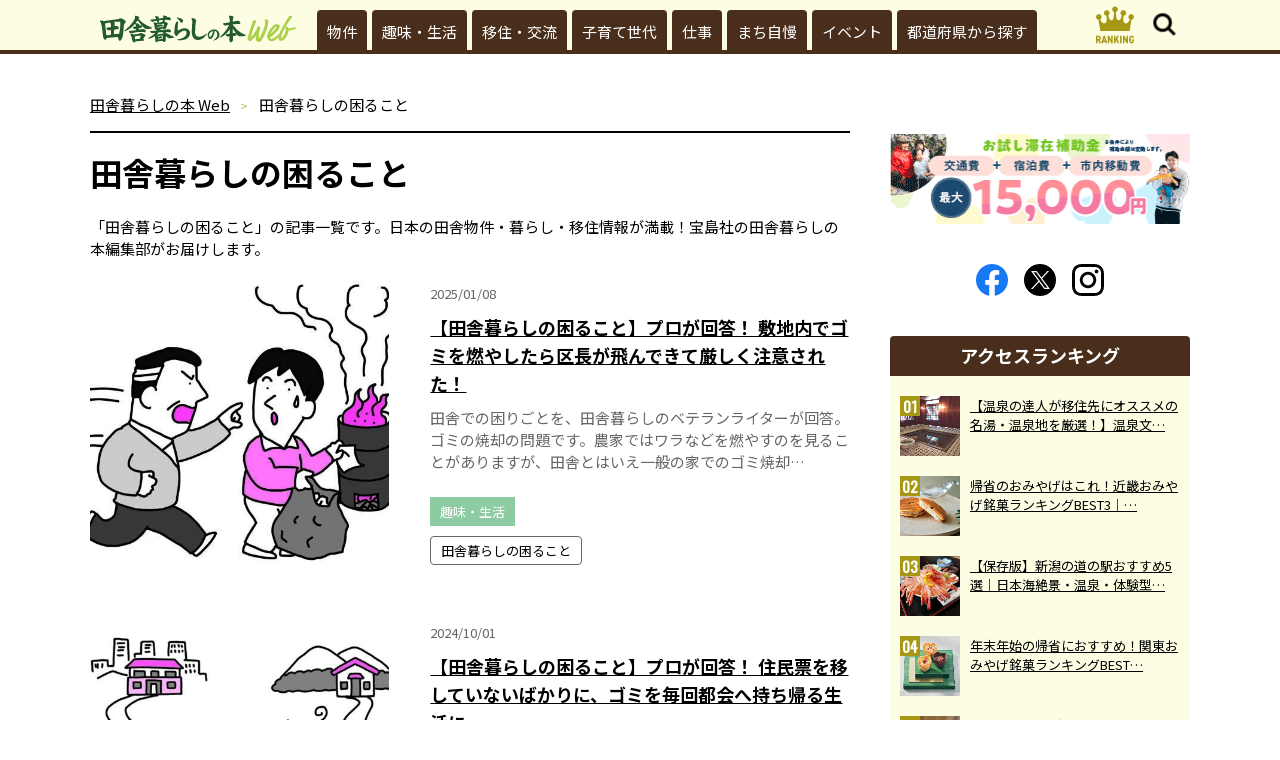

--- FILE ---
content_type: text/html; charset=UTF-8
request_url: https://inakagurashiweb.com/archives/tag/%E7%94%B0%E8%88%8E%E6%9A%AE%E3%82%89%E3%81%97%E3%81%AE%E5%9B%B0%E3%82%8B%E3%81%93%E3%81%A8/
body_size: 18387
content:
<!DOCTYPE html>
<html lang="ja">
<head prefix="og: http://ogp.me/ns# fb: http://ogp.me/ns/fb# article: http://ogp.me/ns/article#">
<!-- Google Tag Manager -->
<script>(function(w,d,s,l,i){w[l]=w[l]||[];w[l].push({'gtm.start':
new Date().getTime(),event:'gtm.js'});var f=d.getElementsByTagName(s)[0],
j=d.createElement(s),dl=l!='dataLayer'?'&l='+l:'';j.async=true;j.src=
'https://www.googletagmanager.com/gtm.js?id='+i+dl;f.parentNode.insertBefore(j,f);
})(window,document,'script','dataLayer','GTM-WWZ6NZT');</script>
<!-- End Google Tag Manager -->
<meta charset="utf-8">

<meta name="description" content="「田舎暮らしの困ること」の記事一覧です。日本の田舎物件・暮らし・移住情報が満載！宝島社の田舎暮らしの本編集部がお届けします。【宝島社公式】">
<meta property="og:description" content="「田舎暮らしの困ること」の記事一覧です。日本の田舎物件・暮らし・移住情報が満載！宝島社の田舎暮らしの本編集部がお届けします。【宝島社公式】">
<meta property="og:title" content="田舎暮らしの困ることに関する記事｜田舎暮らしの本 Web【宝島社公式】">
<meta property="og:type" content="article">

<meta property="og:url" content="https://inakagurashiweb.com/archives/tag/%e7%94%b0%e8%88%8e%e6%9a%ae%e3%82%89%e3%81%97%e3%81%ae%e5%9b%b0%e3%82%8b%e3%81%93%e3%81%a8/">
<meta property="og:site_name" content="田舎暮らしの本 Web／宝島社の田舎暮らしの本の公式WEBサイト">
<meta property="og:locale" content="ja_JP">
<meta property="og:image" content="https://inakagurashiweb.com/official/wp-content/uploads/2024/07/besippai40.jpg">
<meta name="twitter:card" content="summary_large_image">
<meta name="viewport" content="width=device-width,initial-scale=1.0">
<meta name="format-detection" content="telephone=no">
<link rel="canonical" href="https://inakagurashiweb.com/archives/tag/%E7%94%B0%E8%88%8E%E6%9A%AE%E3%82%89%E3%81%97%E3%81%AE%E5%9B%B0%E3%82%8B%E3%81%93%E3%81%A8/">

<link rel="next" href="https://inakagurashiweb.com/archives/tag/%E7%94%B0%E8%88%8E%E6%9A%AE%E3%82%89%E3%81%97%E3%81%AE%E5%9B%B0%E3%82%8B%E3%81%93%E3%81%A8/page/2/">
    <link rel="icon" type="image/vnd.microsoft.icon" href="https://inakagurashiweb.com/official/wp-content/themes/inaka/favicon.ico">
<link rel="apple-touch-icon" href="https://inakagurashiweb.com/official/wp-content/themes/inaka/apple-touch-icon.png" sizes="180x180">
<link href="https://fonts.googleapis.com/css2?family=Josefin+Sans:ital@0;1&family=Noto+Sans+JP:wght@100..900&family=Satisfy&display=swap" rel="stylesheet">
<link href="https://fonts.googleapis.com/css?family=Oswald" rel="stylesheet">
<link data-minify="1" rel="stylesheet" href="https://inakagurashiweb.com/official/wp-content/cache/background-css/inakagurashiweb.com/official/wp-content/cache/min/1/official/wp-content/themes/inaka/common/css/common.css?ver=1768762413&wpr_t=1768989104" media="all">
<script async src="https://pagead2.googlesyndication.com/pagead/js/adsbygoogle.js?client=ca-pub-7296617434287310" crossorigin="anonymous"></script>
<script src="https://inakagurashiweb.com/official/wp-content/themes/inaka/common/js/jquery-3.5.1.min.js" defer></script>
<script src="https://inakagurashiweb.com/official/wp-content/themes/inaka/common/js/js.cookie.js" defer></script>
<script src="https://inakagurashiweb.com/official/wp-content/themes/inaka/common/js/common.js?20241002" defer></script>
<script src="https://inakagurashiweb.com/official/wp-content/themes/inaka/common/js/jscroll.min.js" defer></script>
<script src="https://inakagurashiweb.com/official/wp-content/themes/inaka/common/js/jscroll.js" defer></script>
<title>田舎暮らしの困ることに関する記事｜田舎暮らしの本 Web【宝島社公式】</title>
<meta name='robots' content='max-image-preview:large' />
<link rel='stylesheet' id='wp-block-library-css' href='https://inakagurashiweb.com/official/wp-includes/css/dist/block-library/style.min.css?ver=6.5.2' type='text/css' media='all' />
<style id='classic-theme-styles-inline-css' type='text/css'>
/*! This file is auto-generated */
.wp-block-button__link{color:#fff;background-color:#32373c;border-radius:9999px;box-shadow:none;text-decoration:none;padding:calc(.667em + 2px) calc(1.333em + 2px);font-size:1.125em}.wp-block-file__button{background:#32373c;color:#fff;text-decoration:none}
</style>
<link data-minify="1" rel='stylesheet' id='wordpress-popular-posts-css-css' href='https://inakagurashiweb.com/official/wp-content/cache/min/1/official/wp-content/plugins/wordpress-popular-posts/assets/css/wpp.css?ver=1768762413' type='text/css' media='all' />
<link data-minify="1" rel='stylesheet' id='wp-associate-post-r2-css' href='https://inakagurashiweb.com/official/wp-content/cache/min/1/official/wp-content/plugins/wp-associate-post-r2/css/skin-standard.css?ver=1768762413' type='text/css' media='all' />
<style id='rocket-lazyload-inline-css' type='text/css'>
.rll-youtube-player{position:relative;padding-bottom:56.23%;height:0;overflow:hidden;max-width:100%;}.rll-youtube-player:focus-within{outline: 2px solid currentColor;outline-offset: 5px;}.rll-youtube-player iframe{position:absolute;top:0;left:0;width:100%;height:100%;z-index:100;background:0 0}.rll-youtube-player img{bottom:0;display:block;left:0;margin:auto;max-width:100%;width:100%;position:absolute;right:0;top:0;border:none;height:auto;-webkit-transition:.4s all;-moz-transition:.4s all;transition:.4s all}.rll-youtube-player img:hover{-webkit-filter:brightness(75%)}.rll-youtube-player .play{height:100%;width:100%;left:0;top:0;position:absolute;background:var(--wpr-bg-8339575a-7428-4191-8afd-6c60e7c926bb) no-repeat center;background-color: transparent !important;cursor:pointer;border:none;}
</style>
<script type="application/json" id="wpp-json">

{"sampling_active":1,"sampling_rate":100,"ajax_url":"https:\/\/inakagurashiweb.com\/wp-json\/wordpress-popular-posts\/v1\/popular-posts","api_url":"https:\/\/inakagurashiweb.com\/wp-json\/wordpress-popular-posts","ID":0,"token":"3bc1f5690a","lang":0,"debug":0}

</script>
<script type="text/javascript" src="https://inakagurashiweb.com/official/wp-content/plugins/wordpress-popular-posts/assets/js/wpp.min.js?ver=6.4.2" id="wpp-js-js" defer></script>
            <style id="wpp-loading-animation-styles">@-webkit-keyframes bgslide{from{background-position-x:0}to{background-position-x:-200%}}@keyframes bgslide{from{background-position-x:0}to{background-position-x:-200%}}.wpp-widget-placeholder,.wpp-widget-block-placeholder,.wpp-shortcode-placeholder{margin:0 auto;width:60px;height:3px;background:#dd3737;background:linear-gradient(90deg,#dd3737 0%,#571313 10%,#dd3737 100%);background-size:200% auto;border-radius:3px;-webkit-animation:bgslide 1s infinite linear;animation:bgslide 1s infinite linear}</style>
            <link rel="icon" href="https://inakagurashiweb.com/official/wp-content/uploads/2021/04/cropped-857f76f7fba3019030e9a49872ddeffc-32x32.png" sizes="32x32" />
<link rel="icon" href="https://inakagurashiweb.com/official/wp-content/uploads/2021/04/cropped-857f76f7fba3019030e9a49872ddeffc-192x192.png" sizes="192x192" />
<link rel="apple-touch-icon" href="https://inakagurashiweb.com/official/wp-content/uploads/2021/04/cropped-857f76f7fba3019030e9a49872ddeffc-180x180.png" />
<meta name="msapplication-TileImage" content="https://inakagurashiweb.com/official/wp-content/uploads/2021/04/cropped-857f76f7fba3019030e9a49872ddeffc-270x270.png" />
<!-- ## NXS/OG ## --><!-- ## NXSOGTAGS ## --><!-- ## NXS/OG ## -->
<noscript><style id="rocket-lazyload-nojs-css">.rll-youtube-player, [data-lazy-src]{display:none !important;}</style></noscript><!-- FLUX head -->
<script async="async" src="https://flux-cdn.com/client/00062/inakagurashiweb_01500.min.js"></script>
<script type="text/javascript">
window.pbjs = window.pbjs || {que: []};
</script>
<!-- /FLUX head -->

<!-- DFP head -->
<script async='async' src='https://securepubads.g.doubleclick.net/tag/js/gpt.js'></script>
<script type="text/javascript">
window.googletag = window.googletag || {cmd: []};
</script>
<!-- /DFP head -->

<!-- Define callback function -->
<script type="text/javascript">
window.fluxtag = {
  readyBids: {
    prebid: false,
    amazon: false,
    google: false
  },
  failSafeTimeout: 3e3,
  isFn: function isFn(object) {
    var _t = 'Function';
    var toString = Object.prototype.toString;
    return toString.call(object) === '[object ' + _t + ']';
  },
  launchAdServer: function() {
    if (!fluxtag.readyBids.prebid || !fluxtag.readyBids.amazon) {
      return;
    }
    fluxtag.requestAdServer();
  },
  requestAdServer: function() {
    if (!fluxtag.readyBids.google) {
      fluxtag.readyBids.google = true;
      googletag.cmd.push(function () {
        if (!!(pbjs.setTargetingForGPTAsync) && fluxtag.isFn(pbjs.setTargetingForGPTAsync)) {
          pbjs.que.push(function () {
            pbjs.setTargetingForGPTAsync();
          });
        }
        googletag.pubads().refresh();
      });
    }
  }
};
</script>
<!-- /Define callback function -->

<!-- DFP callback function -->
<script type="text/javascript">
setTimeout(function() {
  fluxtag.requestAdServer();
}, fluxtag.failSafeTimeout);
</script>
<!-- /DFP callback function -->

<!-- APS head -->
<script type='text/javascript'>
! function (a9, a, p, s, t, A, g) {
  if (a[a9]) return;

  function q(c, r) {
    a[a9]._Q.push([c, r])
  }
  a[a9] = {
    init: function () {
      q("i", arguments)
    },
    fetchBids: function () {
      q("f", arguments)
    },
    setDisplayBids: function () {},
    targetingKeys: function () {
      return []
    },
    _Q: []
  };
  A = p.createElement(s);
  A.async = !0;
  A.src = t;
  g = p.getElementsByTagName(s)[0];
  g.parentNode.insertBefore(A, g)
}("apstag", window, document, "script", "//c.amazon-adsystem.com/aax2/apstag.js");
apstag.init({
  pubID: '6beb484a-4d36-4d32-a872-ddec14e5f2f0',
  adServer: 'googletag',
  bidTimeout: 1e3,
      schain: {
      complete: 1,
      ver: '1.0',
          nodes: [
              {
                asi: 'datatailor.co.jp',
                sid: '11',
                hp: '1',
              }
          ]}
});
apstag.fetchBids({
  slots: [{
    slotID: 'div-gpt-ad-sp_header_banner',
    slotName: '/21773826793/inakagurashiweb_pc_column_1strec_all_5c1011',
    sizes: [[320, 100], [320, 50]]
},
{
    slotID: 'div-gpt-ad-sp_middle_1strec',
    slotName: '/21773826793/inakagurashiweb_pc_column_2ndrec_all_5c1012',
    sizes: [[300, 250], [336, 280]]
},
{
    slotID: 'div-gpt-ad-sp_middle_2ndrecc',
    slotName: '/21773826793/inakagurashiweb_pc_middleleft_1strec_all_5c1001',
    sizes: [[300, 250], [336, 280]]
},
{
    slotID: 'div-gpt-ad-sp_middle_3rdrec',
    slotName: '/21773826793/inakagurashiweb_pc_middleright_1strec_all_5c1002',
    sizes: [[300, 250], [336, 280]]
},
{
    slotID: 'div-gpt-ad-sp_footer_overlay',
    slotName: '/21773826793/inakagurashiweb_pc_footer_overlay_all_5c1092',
    sizes: [[300, 250], [336, 280]]
},
{
    slotID: 'div-gpt-ad-sp_inread_1strec',
    slotName: '/21773826793/inakagurashiweb_pc_inread_1strec_all_5c1093',
    sizes: [[300, 250], [336, 280]]
}]
}, function (bids) {
  googletag.cmd.push(function () {
    apstag.setDisplayBids();
    fluxtag.readyBids.amazon = true;
    fluxtag.launchAdServer();
  });
});
</script>
<!-- /APS head -->

<!-- DFP Ad Unit -->
<script type="text/javascript">
googletag.cmd.push(function () {
googletag.defineSlot('/21773826793/inakagurashiweb_pc_column_1strec_all_5c1011', [[300, 600], [1, 1], [300, 250]], 'div-gpt-ad-pc_column_1strec').addService(googletag.pubads());
googletag.defineSlot('/21773826793/inakagurashiweb_pc_column_2ndrec_all_5c1012', [[300, 600], [300, 250], [1, 1]], 'div-gpt-ad-pc_column_2ndrec').addService(googletag.pubads());
googletag.defineSlot('/21773826793/inakagurashiweb_pc_middleleft_1strec_all_5c1001', [[336, 280], [300, 250], [1, 1]], 'div-gpt-ad-pc_middleleft_1strec').addService(googletag.pubads());
googletag.defineSlot('/21773826793/inakagurashiweb_pc_middleright_1strec_all_5c1002', [[336, 280], [300, 250], [1, 1]], 'div-gpt-ad-pc_middleright_1strec').addService(googletag.pubads());
googletag.defineSlot('/21773826793/inakagurashiweb_pc_footer_overlay_all_5c1092', [[970, 90], [728, 90], [1, 1]], 'div-gpt-ad-pc_footer_overlay').addService(googletag.pubads());
googletag.defineSlot('/21773826793/inakagurashiweb_pc_inread_1strec_all_5c1093', [[336, 280], [300, 250], [1, 1]], 'div-gpt-ad-pc_inread_1strec').addService(googletag.pubads());

  googletag.pubads().setTargeting("env","live");
  googletag.pubads().collapseEmptyDivs();
  googletag.pubads().disableInitialLoad();
  googletag.pubads().enableSingleRequest();
  googletag.enableServices();
  if (!!(window.pbFlux) && !!(window.pbFlux.prebidBidder) && fluxtag.isFn(window.pbFlux.prebidBidder)) {
    pbjs.que.push(function () {
      window.pbFlux.prebidBidder();
    });
  } else {
    fluxtag.readyBids.prebid = true;
    fluxtag.launchAdServer();
  }
});
</script>
<!-- /DFP Ad Unit -->


<style id="wpr-lazyload-bg-container"></style><style id="wpr-lazyload-bg-exclusion"></style>
<noscript>
<style id="wpr-lazyload-bg-nostyle">.btn03>a>.inner01::before{--wpr-bg-f1cbc377-fb4b-427c-8250-7589e181f9bf: url('https://inakagurashiweb.com/official/wp-content/themes/inaka/common/images/ic04.png');}.headButton03::before{--wpr-bg-b28d8ec0-1e6b-4fb6-b540-da2f026e5ba7: url('https://inakagurashiweb.com/official/wp-content/themes/inaka/common/images/ic06.png');}.headButton03::after{--wpr-bg-aa32dd07-701c-4907-adf2-9a010d415214: url('https://inakagurashiweb.com/official/wp-content/themes/inaka/common/images/ic05on.png');}.headButton01::before{--wpr-bg-a2d39279-e42c-4461-bc0f-a9c64e2a1aa4: url('https://inakagurashiweb.com/official/wp-content/themes/inaka/common/images/ic05.png');}.headButton01::after{--wpr-bg-fdd2830b-0b18-457e-a7ec-89462bf6c122: url('https://inakagurashiweb.com/official/wp-content/themes/inaka/common/images/ic05on.png');}.amazonBlock01 .primeIconBlock01{--wpr-bg-b1e9cda0-99f2-4594-8d33-f82fccb735e7: url('https://images-na.ssl-images-amazon.com/images/G/01/AUIClients/AmazonUIBaseCSS-sprite_2x_weblab_AUI_100106_T1-4e9f4ae74b1b576e5f55de370aae7aedaedf390d._V2_.png');}.col06>.text01>.update01::before{--wpr-bg-7e979d70-be85-4af2-a5c6-9439bd352b84: url('https://inakagurashiweb.com/official/wp-content/themes/inaka/common/images/ic02.svg');}.col06>.text01>.pub01::before{--wpr-bg-ea3c23f5-1831-438b-91cb-dee2711be38b: url('https://inakagurashiweb.com/official/wp-content/themes/inaka/common/images/ic03.svg');}.rll-youtube-player .play{--wpr-bg-8339575a-7428-4191-8afd-6c60e7c926bb: url('https://inakagurashiweb.com/official/wp-content/plugins/wp-rocket/assets/img/youtube.png');}</style>
</noscript>
<script type="application/javascript">const rocket_pairs = [{"selector":".btn03>a>.inner01","style":".btn03>a>.inner01::before{--wpr-bg-f1cbc377-fb4b-427c-8250-7589e181f9bf: url('https:\/\/inakagurashiweb.com\/official\/wp-content\/themes\/inaka\/common\/images\/ic04.png');}","hash":"f1cbc377-fb4b-427c-8250-7589e181f9bf","url":"https:\/\/inakagurashiweb.com\/official\/wp-content\/themes\/inaka\/common\/images\/ic04.png"},{"selector":".headButton03","style":".headButton03::before{--wpr-bg-b28d8ec0-1e6b-4fb6-b540-da2f026e5ba7: url('https:\/\/inakagurashiweb.com\/official\/wp-content\/themes\/inaka\/common\/images\/ic06.png');}","hash":"b28d8ec0-1e6b-4fb6-b540-da2f026e5ba7","url":"https:\/\/inakagurashiweb.com\/official\/wp-content\/themes\/inaka\/common\/images\/ic06.png"},{"selector":".headButton03","style":".headButton03::after{--wpr-bg-aa32dd07-701c-4907-adf2-9a010d415214: url('https:\/\/inakagurashiweb.com\/official\/wp-content\/themes\/inaka\/common\/images\/ic05on.png');}","hash":"aa32dd07-701c-4907-adf2-9a010d415214","url":"https:\/\/inakagurashiweb.com\/official\/wp-content\/themes\/inaka\/common\/images\/ic05on.png"},{"selector":".headButton01","style":".headButton01::before{--wpr-bg-a2d39279-e42c-4461-bc0f-a9c64e2a1aa4: url('https:\/\/inakagurashiweb.com\/official\/wp-content\/themes\/inaka\/common\/images\/ic05.png');}","hash":"a2d39279-e42c-4461-bc0f-a9c64e2a1aa4","url":"https:\/\/inakagurashiweb.com\/official\/wp-content\/themes\/inaka\/common\/images\/ic05.png"},{"selector":".headButton01","style":".headButton01::after{--wpr-bg-fdd2830b-0b18-457e-a7ec-89462bf6c122: url('https:\/\/inakagurashiweb.com\/official\/wp-content\/themes\/inaka\/common\/images\/ic05on.png');}","hash":"fdd2830b-0b18-457e-a7ec-89462bf6c122","url":"https:\/\/inakagurashiweb.com\/official\/wp-content\/themes\/inaka\/common\/images\/ic05on.png"},{"selector":".amazonBlock01 .primeIconBlock01","style":".amazonBlock01 .primeIconBlock01{--wpr-bg-b1e9cda0-99f2-4594-8d33-f82fccb735e7: url('https:\/\/images-na.ssl-images-amazon.com\/images\/G\/01\/AUIClients\/AmazonUIBaseCSS-sprite_2x_weblab_AUI_100106_T1-4e9f4ae74b1b576e5f55de370aae7aedaedf390d._V2_.png');}","hash":"b1e9cda0-99f2-4594-8d33-f82fccb735e7","url":"https:\/\/images-na.ssl-images-amazon.com\/images\/G\/01\/AUIClients\/AmazonUIBaseCSS-sprite_2x_weblab_AUI_100106_T1-4e9f4ae74b1b576e5f55de370aae7aedaedf390d._V2_.png"},{"selector":".col06>.text01>.update01","style":".col06>.text01>.update01::before{--wpr-bg-7e979d70-be85-4af2-a5c6-9439bd352b84: url('https:\/\/inakagurashiweb.com\/official\/wp-content\/themes\/inaka\/common\/images\/ic02.svg');}","hash":"7e979d70-be85-4af2-a5c6-9439bd352b84","url":"https:\/\/inakagurashiweb.com\/official\/wp-content\/themes\/inaka\/common\/images\/ic02.svg"},{"selector":".col06>.text01>.pub01","style":".col06>.text01>.pub01::before{--wpr-bg-ea3c23f5-1831-438b-91cb-dee2711be38b: url('https:\/\/inakagurashiweb.com\/official\/wp-content\/themes\/inaka\/common\/images\/ic03.svg');}","hash":"ea3c23f5-1831-438b-91cb-dee2711be38b","url":"https:\/\/inakagurashiweb.com\/official\/wp-content\/themes\/inaka\/common\/images\/ic03.svg"},{"selector":".rll-youtube-player .play","style":".rll-youtube-player .play{--wpr-bg-8339575a-7428-4191-8afd-6c60e7c926bb: url('https:\/\/inakagurashiweb.com\/official\/wp-content\/plugins\/wp-rocket\/assets\/img\/youtube.png');}","hash":"8339575a-7428-4191-8afd-6c60e7c926bb","url":"https:\/\/inakagurashiweb.com\/official\/wp-content\/plugins\/wp-rocket\/assets\/img\/youtube.png"}]; const rocket_excluded_pairs = [];</script></head>
<body class="preload" id="top">
<!-- Google Tag Manager (noscript) -->
<noscript><iframe src="https://www.googletagmanager.com/ns.html?id=GTM-WWZ6NZT"
height="0" width="0" style="display:none;visibility:hidden"></iframe></noscript>
<!-- End Google Tag Manager (noscript) -->
<header id="header01">
	<div class="inner01">
		<div class="headWrap01">
			<p class="logo01"><a href="https://inakagurashiweb.com"><img src="data:image/svg+xml,%3Csvg%20xmlns='http://www.w3.org/2000/svg'%20viewBox='0%200%20196%2028'%3E%3C/svg%3E" alt="田舎暮らしの本 Web" width="196" height="28" class="iconLogo01" data-lazy-src="https://inakagurashiweb.com/official/wp-content/themes/inaka/common/images/logo02.svg"><noscript><img src="https://inakagurashiweb.com/official/wp-content/themes/inaka/common/images/logo02.svg" alt="田舎暮らしの本 Web" width="196" height="28" class="iconLogo01"></noscript></a></p>
			<p class="rankingLogo01"><a href="https://inakagurashiweb.com/ranking/"><svg><use xlink:href="https://inakagurashiweb.com/official/wp-content/themes/inaka/common/images/symbol-defs.svg#icon-ranking01"></use></svg></a></p>
			<p class="headButton03"></p>
			<p class="headButton01"></p>
		<!-- /headWrap01 --></div>
		<div id="headNavArea01">
			<nav id="globalNav01">
				<div class="inner01">

	<ul><li><a href="https://inakagurashiweb.com/category/property/">物件</a></li>
<li><a href="https://inakagurashiweb.com/category/life/">趣味・生活</a></li>
<li><a href="https://inakagurashiweb.com/category/emigration/">移住・交流</a></li>
<li><a href="https://inakagurashiweb.com/category/parenting/">子育て世代</a></li>
<li><a href="https://inakagurashiweb.com/category/work/">仕事</a></li>
<li><a href="https://inakagurashiweb.com/category/boast/">まち自慢</a></li>
<li><a href="https://inakagurashiweb.com/category/event/">イベント</a></li>
<li><a href="https://inakagurashiweb.com/prefectures/">都道府県から探す</a></li>
</ul>
				<!-- /inner01 --></div>
				<p class="btnPrev01" id="prev01"></p>
				<p class="btnNext01" id="next01"></p>
			<!-- /globalNav01 --></nav>
		<!-- /headNavArea01 --></div>
		<div class="headNavArea02">
			<div class="inner01">
				<ul class="snsBtn01">
					<li><a href="https://www.facebook.com/inakagurashi/" target="_blank"><svg class="facebook01"><use xlink:href="https://inakagurashiweb.com/official/wp-content/themes/inaka/common/images/symbol-defs.svg#icon-facebook02"></use></svg></a></li>
					<li><a href="https://twitter.com/inakagurashiweb/" target="_blank"><svg class="twitter01"><use xlink:href="https://inakagurashiweb.com/official/wp-content/themes/inaka/common/images/symbol-defs.svg?20230829#icon-x02"></use></svg></a></li>
					<li><a href="https://www.instagram.com/inakagurashinohon/" target="_blank"><svg class="instagram01"><use xlink:href="https://inakagurashiweb.com/official/wp-content/themes/inaka/common/images/symbol-defs.svg#icon-insta"></use></svg></a></li>
				</ul>
				<div class="headSection01">
					<form action="https://inakagurashiweb.com" method="get" class="">
						<label for="select03" class="selectGroup01">
							<select name="archive-dropdown" onChange="document.location.href=this.options[this.selectedIndex].value;" class="select01" id="select03">
								<option value="">カテゴリから探す</option>
								<option value="https://inakagurashiweb.com/category/">ALL</option>
								<option value="https://inakagurashiweb.com/category/emigration/">移住・交流</option>
								<option value="https://inakagurashiweb.com/category/life/">趣味・生活</option>
								<option value="https://inakagurashiweb.com/category/property/">物件</option>
								<option value="https://inakagurashiweb.com/category/work/">仕事</option>
								<option value="https://inakagurashiweb.comhttps://inakagurashiweb.com/category/boast/">まち自慢</option>
								<option value="https://inakagurashiweb.com/category/event/">イベント</option>
							</select>
						</label>
					</form>
				<!-- /headSection01 --></div>
				<div class="headSection01">
					<form action="https://inakagurashiweb.com" method="get">
						<label for="select04" class="selectGroup01">
							<select name="archive-dropdown" onChange="document.location.href=this.options[this.selectedIndex].value;" class="select01" id="select04">
								<option value="">月を選択してください。</option>
									<option value='https://inakagurashiweb.com/archives/date/2026/01/'> 2026年1月 </option>
	<option value='https://inakagurashiweb.com/archives/date/2025/12/'> 2025年12月 </option>
	<option value='https://inakagurashiweb.com/archives/date/2025/11/'> 2025年11月 </option>
	<option value='https://inakagurashiweb.com/archives/date/2025/10/'> 2025年10月 </option>
	<option value='https://inakagurashiweb.com/archives/date/2025/09/'> 2025年9月 </option>
	<option value='https://inakagurashiweb.com/archives/date/2025/08/'> 2025年8月 </option>
	<option value='https://inakagurashiweb.com/archives/date/2025/07/'> 2025年7月 </option>
	<option value='https://inakagurashiweb.com/archives/date/2025/06/'> 2025年6月 </option>
	<option value='https://inakagurashiweb.com/archives/date/2025/05/'> 2025年5月 </option>
	<option value='https://inakagurashiweb.com/archives/date/2025/04/'> 2025年4月 </option>
	<option value='https://inakagurashiweb.com/archives/date/2025/03/'> 2025年3月 </option>
	<option value='https://inakagurashiweb.com/archives/date/2025/02/'> 2025年2月 </option>
	<option value='https://inakagurashiweb.com/archives/date/2025/01/'> 2025年1月 </option>
	<option value='https://inakagurashiweb.com/archives/date/2024/12/'> 2024年12月 </option>
	<option value='https://inakagurashiweb.com/archives/date/2024/11/'> 2024年11月 </option>
	<option value='https://inakagurashiweb.com/archives/date/2024/10/'> 2024年10月 </option>
	<option value='https://inakagurashiweb.com/archives/date/2024/09/'> 2024年9月 </option>
	<option value='https://inakagurashiweb.com/archives/date/2024/08/'> 2024年8月 </option>
	<option value='https://inakagurashiweb.com/archives/date/2024/07/'> 2024年7月 </option>
	<option value='https://inakagurashiweb.com/archives/date/2024/06/'> 2024年6月 </option>
	<option value='https://inakagurashiweb.com/archives/date/2024/05/'> 2024年5月 </option>
	<option value='https://inakagurashiweb.com/archives/date/2024/04/'> 2024年4月 </option>
	<option value='https://inakagurashiweb.com/archives/date/2024/03/'> 2024年3月 </option>
	<option value='https://inakagurashiweb.com/archives/date/2024/02/'> 2024年2月 </option>
	<option value='https://inakagurashiweb.com/archives/date/2024/01/'> 2024年1月 </option>
	<option value='https://inakagurashiweb.com/archives/date/2023/12/'> 2023年12月 </option>
	<option value='https://inakagurashiweb.com/archives/date/2023/11/'> 2023年11月 </option>
	<option value='https://inakagurashiweb.com/archives/date/2023/10/'> 2023年10月 </option>
	<option value='https://inakagurashiweb.com/archives/date/2023/09/'> 2023年9月 </option>
	<option value='https://inakagurashiweb.com/archives/date/2023/08/'> 2023年8月 </option>
	<option value='https://inakagurashiweb.com/archives/date/2023/07/'> 2023年7月 </option>
	<option value='https://inakagurashiweb.com/archives/date/2023/06/'> 2023年6月 </option>
	<option value='https://inakagurashiweb.com/archives/date/2023/05/'> 2023年5月 </option>
	<option value='https://inakagurashiweb.com/archives/date/2023/04/'> 2023年4月 </option>
	<option value='https://inakagurashiweb.com/archives/date/2023/03/'> 2023年3月 </option>
	<option value='https://inakagurashiweb.com/archives/date/2023/02/'> 2023年2月 </option>
	<option value='https://inakagurashiweb.com/archives/date/2023/01/'> 2023年1月 </option>
	<option value='https://inakagurashiweb.com/archives/date/2022/12/'> 2022年12月 </option>
	<option value='https://inakagurashiweb.com/archives/date/2022/11/'> 2022年11月 </option>
	<option value='https://inakagurashiweb.com/archives/date/2022/10/'> 2022年10月 </option>
	<option value='https://inakagurashiweb.com/archives/date/2022/09/'> 2022年9月 </option>
	<option value='https://inakagurashiweb.com/archives/date/2022/08/'> 2022年8月 </option>
	<option value='https://inakagurashiweb.com/archives/date/2022/07/'> 2022年7月 </option>
	<option value='https://inakagurashiweb.com/archives/date/2022/06/'> 2022年6月 </option>
	<option value='https://inakagurashiweb.com/archives/date/2022/05/'> 2022年5月 </option>
	<option value='https://inakagurashiweb.com/archives/date/2022/04/'> 2022年4月 </option>
	<option value='https://inakagurashiweb.com/archives/date/2022/03/'> 2022年3月 </option>
	<option value='https://inakagurashiweb.com/archives/date/2022/02/'> 2022年2月 </option>
	<option value='https://inakagurashiweb.com/archives/date/2022/01/'> 2022年1月 </option>
	<option value='https://inakagurashiweb.com/archives/date/2021/12/'> 2021年12月 </option>
	<option value='https://inakagurashiweb.com/archives/date/2021/11/'> 2021年11月 </option>
	<option value='https://inakagurashiweb.com/archives/date/2021/10/'> 2021年10月 </option>
	<option value='https://inakagurashiweb.com/archives/date/2021/09/'> 2021年9月 </option>
	<option value='https://inakagurashiweb.com/archives/date/2021/08/'> 2021年8月 </option>
	<option value='https://inakagurashiweb.com/archives/date/2021/07/'> 2021年7月 </option>
	<option value='https://inakagurashiweb.com/archives/date/2021/06/'> 2021年6月 </option>
	<option value='https://inakagurashiweb.com/archives/date/2021/05/'> 2021年5月 </option>
	<option value='https://inakagurashiweb.com/archives/date/2021/04/'> 2021年4月 </option>
	<option value='https://inakagurashiweb.com/archives/date/2021/03/'> 2021年3月 </option>
							</select>
						</label>
					</form>
				<!-- /headSection01 --></div>
		<div class="searchArea01">
			<form method="get" action="https://inakagurashiweb.com/" class="wrap01 aC">
				<input type="text" class="window01" name="s" value="" placeholder="Search">
				<input type="image" src="https://inakagurashiweb.com/official/wp-content/themes/inaka/common/images/search01.svg" class="search01" alt="search">
			</form>
		<!-- /searchArea01 --></div>
				<ul class="headList01">
					<li><a href="https://www.facebook.com/inakagurashi/" target="_blank" rel="noopener"><img src="data:image/svg+xml,%3Csvg%20xmlns='http://www.w3.org/2000/svg'%20viewBox='0%200%20345%20180'%3E%3C/svg%3E" width="345" height="180" alt="田舎暮らしの本 公式Facebookはこちら" data-lazy-src="https://inakagurashiweb.com/official/wp-content/themes/inaka/common/images/bn02_s.webp"><noscript><img src="https://inakagurashiweb.com/official/wp-content/themes/inaka/common/images/bn02_s.webp" width="345" height="180" alt="田舎暮らしの本 公式Facebookはこちら"></noscript></a></li>
					<li><a href="https://ssl.tkj.jp/?mid=4" target="_blank" rel="noopener"><img src="data:image/svg+xml,%3Csvg%20xmlns='http://www.w3.org/2000/svg'%20viewBox='0%200%20345%20180'%3E%3C/svg%3E" width="345" height="180" alt="田舎暮らしの本 メールマガジン 登録はこちらから" data-lazy-src="https://inakagurashiweb.com/official/wp-content/themes/inaka/common/images/bn01_s.webp"><noscript><img src="https://inakagurashiweb.com/official/wp-content/themes/inaka/common/images/bn01_s.webp" width="345" height="180" alt="田舎暮らしの本 メールマガジン 登録はこちらから"></noscript></a></li>
					<li><a href="https://www.instagram.com/inakagurashinohon/" target="_blank" rel="noopener"><img src="data:image/svg+xml,%3Csvg%20xmlns='http://www.w3.org/2000/svg'%20viewBox='0%200%20345%20180'%3E%3C/svg%3E" width="345" height="180" alt="田舎暮らしの本 公式Instagramはこちら" data-lazy-src="https://inakagurashiweb.com/official/wp-content/themes/inaka/common/images/bn03_s.webp"><noscript><img src="https://inakagurashiweb.com/official/wp-content/themes/inaka/common/images/bn03_s.webp" width="345" height="180" alt="田舎暮らしの本 公式Instagramはこちら"></noscript></a></li>
					<li><a href="https://twitter.com/inakagurashiweb/" target="_blank" rel="noopener"><img src="data:image/svg+xml,%3Csvg%20xmlns='http://www.w3.org/2000/svg'%20viewBox='0%200%20345%20180'%3E%3C/svg%3E" width="345" height="180" alt="田舎暮らしの本 公式X(Twitter)はこちら" data-lazy-src="https://inakagurashiweb.com/official/wp-content/themes/inaka/common/images/bn04_s.webp"><noscript><img src="https://inakagurashiweb.com/official/wp-content/themes/inaka/common/images/bn04_s.webp" width="345" height="180" alt="田舎暮らしの本 公式X(Twitter)はこちら"></noscript></a></li>
				</ul>
<div class="headBlock01">
				<div class="headCol01">
					<p class="image01 imgOver01"><a href="https://tkj.jp/inaka/202602/" target="_blank"><img src="data:image/svg+xml,%3Csvg%20xmlns='http://www.w3.org/2000/svg'%20viewBox='0%200%20275%20389'%3E%3C/svg%3E" alt="田舎暮らしの本 2月号" width="275" height="389" data-lazy-src="https://tkj.jp/magazine/data/inaka/202602/img/cover_002_202602_ll.jpg"><noscript><img src="https://tkj.jp/magazine/data/inaka/202602/img/cover_002_202602_ll.jpg" alt="田舎暮らしの本 2月号" width="275" height="389"></noscript></a></p>
				<!-- /headCol01 --></div>
				<div class="headCol02">
					<p class="text01">最新号のご案内</p>
					<p class="text02"><a href="https://tkj.jp/inaka/202602/" target="_blank">田舎暮らしの本 2月号</a></p>
					<p class="text03">1月5日（月）<br>
					990円（税込）</p>
				<!-- /headCol02 --></div>
			<!-- /headBlock01 --></div>
				<div class="headSection01">
					<form action="https://inakagurashiweb.com" method="get">
						<label for="select05" class="selectGroup01">
							<select name="change_js" onChange="document.location.href=this.options[this.selectedIndex].value;" class="select01" id="select05">
								<option value="">その他メニュー</option>
								<option value="https://inakagurashiweb.com/">田舎暮らしの本 HOME</option>
								<option value="https://inakagurashiweb.com/about/">田舎暮らしの本 Webとは</option>
								<option value="https://inakagurashiweb.com/category-list/">カテゴリから探す</option>
								<option value="https://inakagurashiweb.com/tag-list/">タグから探す</option>
								<option value="https://tkj.jp/company/outline/" class="blank" rel="noopener">運営会社</option>
								<option value="https://tkj.jp/company/recruit/" class="blank" rel="noopener">採用情報</option>
								<option value="https://tkj.jp/privacy/policy/" class="blank" rel="noopener">プライバシーポリシー</option>
								<option value="https://inakagurashiweb.com/term/">利用規約</option>
								<option value="https://inakagurashiweb.com/ad/">広告掲載について</option>
							</select>
						</label>
					</form>
				<!-- /headSection01 --></div>
				<p class="headLogo01"><a href="https://tkj.jp/" target="_blank" rel="noopener"><svg><use xlink:href="https://inakagurashiweb.com/official/wp-content/themes/inaka/common/images/symbol-defs.svg#icon-logo02"></use></svg></a></p>
				<p class="copyright01"><small>&copy; TAKARAJIMASHA,Inc. All Rights Reserved.</small></p>
			<!-- /inner01 --></div>
		<!-- /headNavArea02 --></div>
	<!-- /inner01 --></div>
<!-- /header01 --></header>
<div class="headWrap02">
		<div class="searchArea01">
			<form method="get" action="https://inakagurashiweb.com/" class="wrap01 aC">
				<input type="text" class="window01" name="s" value="" placeholder="Search">
				<input type="image" src="https://inakagurashiweb.com/official/wp-content/themes/inaka/common/images/search01.svg" class="search01" alt="search">
			</form>
		<!-- /searchArea01 --></div>
<!-- /headWrap02 --></div>


<div class="wrap01 between wrapper01">
	<article class="contents01">
		<div id="barba-wrapper">
			<div class="barba-container">
<ul class="breadcrumb01" itemscope itemtype="http://schema.org/BreadcrumbList">
		<li itemprop="itemListElement" itemscope itemtype="http://schema.org/ListItem">
		<a itemprop="item" href="https://inakagurashiweb.com/">
		<span itemprop="name">田舎暮らしの本 Web</span></a><meta itemprop="position" content="1"></li>
<li itemprop="itemListElement" itemscope itemtype="http://schema.org/ListItem"><a itemprop="item" href="./"><span itemprop="name">田舎暮らしの困ること</span></a><meta itemprop="position" content="2"></li>
</ul>


				<h1 class="heading02">田舎暮らしの困ること</h1>
								<p class="txt01">「田舎暮らしの困ること」の記事一覧です。日本の田舎物件・暮らし・移住情報が満載！宝島社の田舎暮らしの本編集部がお届けします。</p>
		
				<div class="wrap01" id="infiniteArea01">

					<section class="col07">
						<p class="image01"><a href="https://inakagurashiweb.com/archives/51595/"><img src="data:image/svg+xml,%3Csvg%20xmlns='http://www.w3.org/2000/svg'%20viewBox='0%200%20500%20500'%3E%3C/svg%3E" width="500" height="500" alt="【田舎暮らしの困ること】プロが回答！ 敷地内でゴミを燃やしたら区長が飛んできて厳しく注意された！" data-lazy-src="https://inakagurashiweb.com/official/wp-content/uploads/2024/07/besippai40-500x500.jpg"><noscript><img src="https://inakagurashiweb.com/official/wp-content/uploads/2024/07/besippai40-500x500.jpg" width="500" height="500" alt="【田舎暮らしの困ること】プロが回答！ 敷地内でゴミを燃やしたら区長が飛んできて厳しく注意された！"></noscript></a></p>
						<div class="textWrap01">
							<div class="block01">
								<p class="text01"><time datetime="2025-01-08 06:00" itemprop="dateModified">2025/01/08</time></p>
							<!-- /block01 --></div>
							<h2 class="title01"><a href="https://inakagurashiweb.com/archives/51595/">【田舎暮らしの困ること】プロが回答！ 敷地内でゴミを燃やしたら区長が飛んできて厳しく注意された！</a></h2>
							<div class="textBlock01">
								<p>田舎での困りごとを、田舎暮らしのベテランライターが回答。ゴミの焼却の問題です。農家ではワラなどを燃やすのを見ることがありますが、田舎とはいえ一般の家でのゴミ焼却…</p>
							<!-- /textBlock01 --></div>
							<ul class="catList01">
								<li><a href="/category/life/">趣味・生活</a></li>							</ul>
							<ul class="tagList03"><li><a href="https://inakagurashiweb.com/archives/tag/%e7%94%b0%e8%88%8e%e6%9a%ae%e3%82%89%e3%81%97%e3%81%ae%e5%9b%b0%e3%82%8b%e3%81%93%e3%81%a8/" rel="tag">田舎暮らしの困ること</a></li></ul>						<!-- /textWrap01 --></div>
					<!-- /col07 --></section>

					<section class="col07">
						<p class="image01"><a href="https://inakagurashiweb.com/archives/51593/"><img src="data:image/svg+xml,%3Csvg%20xmlns='http://www.w3.org/2000/svg'%20viewBox='0%200%20500%20500'%3E%3C/svg%3E" width="500" height="500" alt="【田舎暮らしの困ること】プロが回答！ 住民票を移していないばかりに、ゴミを毎回都会へ持ち帰る生活に" data-lazy-src="https://inakagurashiweb.com/official/wp-content/uploads/2024/07/besippai39-500x500.jpg"><noscript><img src="https://inakagurashiweb.com/official/wp-content/uploads/2024/07/besippai39-500x500.jpg" width="500" height="500" alt="【田舎暮らしの困ること】プロが回答！ 住民票を移していないばかりに、ゴミを毎回都会へ持ち帰る生活に"></noscript></a></p>
						<div class="textWrap01">
							<div class="block01">
								<p class="text01"><time datetime="2024-10-01 06:00">2024/10/01</time></p>
							<!-- /block01 --></div>
							<h2 class="title01"><a href="https://inakagurashiweb.com/archives/51593/">【田舎暮らしの困ること】プロが回答！ 住民票を移していないばかりに、ゴミを毎回都会へ持ち帰る生活に</a></h2>
							<div class="textBlock01">
								<p>田舎での困りごとを、田舎暮らしのベテランライターが回答。住民票を移していない場所でのゴミ捨ては原則できない。別荘や二地域居住の場合、どうしたらいいのか、お答えし…</p>
							<!-- /textBlock01 --></div>
							<ul class="catList01">
								<li><a href="/category/life/">趣味・生活</a></li>							</ul>
							<ul class="tagList03"><li><a href="https://inakagurashiweb.com/archives/tag/%e7%94%b0%e8%88%8e%e6%9a%ae%e3%82%89%e3%81%97%e3%81%ae%e5%9b%b0%e3%82%8b%e3%81%93%e3%81%a8/" rel="tag">田舎暮らしの困ること</a></li></ul>						<!-- /textWrap01 --></div>
					<!-- /col07 --></section>

					<section class="col07">
						<p class="image01"><a href="https://inakagurashiweb.com/archives/51591/"><img src="data:image/svg+xml,%3Csvg%20xmlns='http://www.w3.org/2000/svg'%20viewBox='0%200%20500%20500'%3E%3C/svg%3E" width="500" height="500" alt="【田舎暮らしの困ること】プロが回答！ 林間の別荘を管理しなかったら、3年後に天井から雨漏りが！" data-lazy-src="https://inakagurashiweb.com/official/wp-content/uploads/2024/07/besippai38-500x500.jpg"><noscript><img src="https://inakagurashiweb.com/official/wp-content/uploads/2024/07/besippai38-500x500.jpg" width="500" height="500" alt="【田舎暮らしの困ること】プロが回答！ 林間の別荘を管理しなかったら、3年後に天井から雨漏りが！"></noscript></a></p>
						<div class="textWrap01">
							<div class="block01">
								<p class="text01"><time datetime="2024-08-17 08:00">2024/08/17</time></p>
							<!-- /block01 --></div>
							<h2 class="title01"><a href="https://inakagurashiweb.com/archives/51591/">【田舎暮らしの困ること】プロが回答！ 林間の別荘を管理しなかったら、3年後に天井から雨漏りが！</a></h2>
							<div class="textBlock01">
								<p>田舎での困りごとを、田舎暮らしのベテランライターが回答。今回は、別荘の管理の問題です。家は住んでいないと早く傷みやすいもの。特に天井の傷みは家の構造的な問題にも…</p>
							<!-- /textBlock01 --></div>
							<ul class="catList01">
								<li><a href="/category/life/">趣味・生活</a></li>							</ul>
							<ul class="tagList03"><li><a href="https://inakagurashiweb.com/archives/tag/%e7%94%b0%e8%88%8e%e6%9a%ae%e3%82%89%e3%81%97%e3%81%ae%e5%9b%b0%e3%82%8b%e3%81%93%e3%81%a8/" rel="tag">田舎暮らしの困ること</a></li></ul>						<!-- /textWrap01 --></div>
					<!-- /col07 --></section>

					<section class="col07">
						<p class="image01"><a href="https://inakagurashiweb.com/archives/51577/"><img src="data:image/svg+xml,%3Csvg%20xmlns='http://www.w3.org/2000/svg'%20viewBox='0%200%20500%20500'%3E%3C/svg%3E" width="500" height="500" alt="【田舎暮らしの困ること】プロが回答！ 別荘のブレーカーを落としたら、冬に給湯器の交換で20万円も請求された！" data-lazy-src="https://inakagurashiweb.com/official/wp-content/uploads/2024/07/besippai37-500x500.jpg"><noscript><img src="https://inakagurashiweb.com/official/wp-content/uploads/2024/07/besippai37-500x500.jpg" width="500" height="500" alt="【田舎暮らしの困ること】プロが回答！ 別荘のブレーカーを落としたら、冬に給湯器の交換で20万円も請求された！"></noscript></a></p>
						<div class="textWrap01">
							<div class="block01">
								<p class="text01"><time datetime="2024-08-13 06:00">2024/08/13</time></p>
							<!-- /block01 --></div>
							<h2 class="title01"><a href="https://inakagurashiweb.com/archives/51577/">【田舎暮らしの困ること】プロが回答！ 別荘のブレーカーを落としたら、冬に給湯器の交換で20万円も請求された！</a></h2>
							<div class="textBlock01">
								<p>田舎での困りごとを、田舎暮らしのベテランライターが回答。別荘でブレーカーを落として都会へ戻ったら、給湯器が壊れたという問題。なぜそうなったのか？　交換で請求され…</p>
							<!-- /textBlock01 --></div>
							<ul class="catList01">
								<li><a href="/category/life/">趣味・生活</a></li>							</ul>
							<ul class="tagList03"><li><a href="https://inakagurashiweb.com/archives/tag/%e7%94%b0%e8%88%8e%e6%9a%ae%e3%82%89%e3%81%97%e3%81%ae%e5%9b%b0%e3%82%8b%e3%81%93%e3%81%a8/" rel="tag">田舎暮らしの困ること</a></li></ul>						<!-- /textWrap01 --></div>
					<!-- /col07 --></section>

					<section class="col07">
						<p class="image01"><a href="https://inakagurashiweb.com/archives/46908/"><img src="data:image/svg+xml,%3Csvg%20xmlns='http://www.w3.org/2000/svg'%20viewBox='0%200%20500%20500'%3E%3C/svg%3E" width="500" height="500" alt="【田舎暮らしの困ること】冬に3日間、外出しただけなのに水道が凍結してしまい、水が使えない不便な生活に" data-lazy-src="https://inakagurashiweb.com/official/wp-content/uploads/2024/04/besippai36-500x500.jpg"><noscript><img src="https://inakagurashiweb.com/official/wp-content/uploads/2024/04/besippai36-500x500.jpg" width="500" height="500" alt="【田舎暮らしの困ること】冬に3日間、外出しただけなのに水道が凍結してしまい、水が使えない不便な生活に"></noscript></a></p>
						<div class="textWrap01">
							<div class="block01">
								<p class="text01"><time datetime="2024-05-16 06:00">2024/05/16</time></p>
							<!-- /block01 --></div>
							<h2 class="title01"><a href="https://inakagurashiweb.com/archives/46908/">【田舎暮らしの困ること】冬に3日間、外出しただけなのに水道が凍結してしまい、水が使えない不便な生活に</a></h2>
							<div class="textBlock01">
								<p>田舎でのお悩みを、田舎暮らしのベテランライターが回答。水道凍結に直面した方の困りごと。寒い地域に慣れていないと起こりえる問題です。 300万円の土地を見学しまし…</p>
							<!-- /textBlock01 --></div>
							<ul class="catList01">
								<li><a href="/category/emigration/">移住・交流</a></li><li><a href="/category/life/">趣味・生活</a></li>							</ul>
							<ul class="tagList03"><li><a href="https://inakagurashiweb.com/archives/tag/%e7%94%b0%e8%88%8e%e6%9a%ae%e3%82%89%e3%81%97%e3%81%ae%e5%9b%b0%e3%82%8b%e3%81%93%e3%81%a8/" rel="tag">田舎暮らしの困ること</a></li></ul>						<!-- /textWrap01 --></div>
					<!-- /col07 --></section>

					<section class="col07">
						<p class="image01"><a href="https://inakagurashiweb.com/archives/46905/"><img src="data:image/svg+xml,%3Csvg%20xmlns='http://www.w3.org/2000/svg'%20viewBox='0%200%20500%20500'%3E%3C/svg%3E" width="500" height="500" alt="【田舎暮らしの困ること】冬休みに車で別荘へ向かったら、タイヤがスリップして危うく大事故に！" data-lazy-src="https://inakagurashiweb.com/official/wp-content/uploads/2024/04/besippai35-500x500.jpg"><noscript><img src="https://inakagurashiweb.com/official/wp-content/uploads/2024/04/besippai35-500x500.jpg" width="500" height="500" alt="【田舎暮らしの困ること】冬休みに車で別荘へ向かったら、タイヤがスリップして危うく大事故に！"></noscript></a></p>
						<div class="textWrap01">
							<div class="block01">
								<p class="text01"><time datetime="2024-05-15 12:39">2024/05/15</time></p>
							<!-- /block01 --></div>
							<h2 class="title01"><a href="https://inakagurashiweb.com/archives/46905/">【田舎暮らしの困ること】冬休みに車で別荘へ向かったら、タイヤがスリップして危うく大事故に！</a></h2>
							<div class="textBlock01">
								<p>田舎でのお悩みを、田舎暮らしのベテランライターが回答。冬のスリップ事故になりそうになった方のお問い合わせです。雪道走行で注意したい点や運転のポイントを教えます。…</p>
							<!-- /textBlock01 --></div>
							<ul class="catList01">
								<li><a href="/category/life/">趣味・生活</a></li><li><a href="/category/emigration/">移住・交流</a></li>							</ul>
							<ul class="tagList03"><li><a href="https://inakagurashiweb.com/archives/tag/%e7%94%b0%e8%88%8e%e6%9a%ae%e3%82%89%e3%81%97%e3%81%ae%e5%9b%b0%e3%82%8b%e3%81%93%e3%81%a8/" rel="tag">田舎暮らしの困ること</a></li></ul>						<!-- /textWrap01 --></div>
					<!-- /col07 --></section>

					<section class="col07">
						<p class="image01"><a href="https://inakagurashiweb.com/archives/46898/"><img src="data:image/svg+xml,%3Csvg%20xmlns='http://www.w3.org/2000/svg'%20viewBox='0%200%20500%20500'%3E%3C/svg%3E" width="500" height="500" alt="【田舎暮らしの困ること】公道から離れた土地に住んだら、冬になってから雪と格闘する生活に" data-lazy-src="https://inakagurashiweb.com/official/wp-content/uploads/2024/04/besippai34-500x500.jpg"><noscript><img src="https://inakagurashiweb.com/official/wp-content/uploads/2024/04/besippai34-500x500.jpg" width="500" height="500" alt="【田舎暮らしの困ること】公道から離れた土地に住んだら、冬になってから雪と格闘する生活に"></noscript></a></p>
						<div class="textWrap01">
							<div class="block01">
								<p class="text01"><time datetime="2024-04-25 09:00">2024/04/25</time></p>
							<!-- /block01 --></div>
							<h2 class="title01"><a href="https://inakagurashiweb.com/archives/46898/">【田舎暮らしの困ること】公道から離れた土地に住んだら、冬になってから雪と格闘する生活に</a></h2>
							<div class="textBlock01">
								<p>田舎でのお悩みを、田舎暮らしのベテランライターが回答。雪国で起こりえる除雪の苦労。どんな土地を選べばいいのかをアドバイスします。 北国で200万円の売地を発見。…</p>
							<!-- /textBlock01 --></div>
							<ul class="catList01">
								<li><a href="/category/property/">物件</a></li><li><a href="/category/emigration/">移住・交流</a></li>							</ul>
							<ul class="tagList03"><li><a href="https://inakagurashiweb.com/archives/tag/%e7%94%b0%e8%88%8e%e6%9a%ae%e3%82%89%e3%81%97%e3%81%ae%e5%9b%b0%e3%82%8b%e3%81%93%e3%81%a8/" rel="tag">田舎暮らしの困ること</a></li></ul>						<!-- /textWrap01 --></div>
					<!-- /col07 --></section>

					<section class="col07">
						<p class="image01"><a href="https://inakagurashiweb.com/archives/46863/"><img src="data:image/svg+xml,%3Csvg%20xmlns='http://www.w3.org/2000/svg'%20viewBox='0%200%20500%20500'%3E%3C/svg%3E" width="500" height="500" alt="【田舎暮らしの困ること】隣の家から伸びてきたカキの実を黙ってもいだらものすごいクレームが" data-lazy-src="https://inakagurashiweb.com/official/wp-content/uploads/2024/04/besippai33-500x500.jpg"><noscript><img src="https://inakagurashiweb.com/official/wp-content/uploads/2024/04/besippai33-500x500.jpg" width="500" height="500" alt="【田舎暮らしの困ること】隣の家から伸びてきたカキの実を黙ってもいだらものすごいクレームが"></noscript></a></p>
						<div class="textWrap01">
							<div class="block01">
								<p class="text01"><time datetime="2024-04-17 06:00">2024/04/17</time></p>
							<!-- /block01 --></div>
							<h2 class="title01"><a href="https://inakagurashiweb.com/archives/46863/">【田舎暮らしの困ること】隣の家から伸びてきたカキの実を黙ってもいだらものすごいクレームが</a></h2>
							<div class="textBlock01">
								<p>田舎でのお悩みを、田舎暮らしのベテランライターが回答。隣から伸びてきたカキの木。その実は勝手に穫っていいのか、近隣トラブルになりかねない問題です。【田舎暮らしの…</p>
							<!-- /textBlock01 --></div>
							<ul class="catList01">
								<li><a href="/category/life/">趣味・生活</a></li>							</ul>
							<ul class="tagList03"><li><a href="https://inakagurashiweb.com/archives/tag/%e7%94%b0%e8%88%8e%e6%9a%ae%e3%82%89%e3%81%97%e3%81%ae%e5%9b%b0%e3%82%8b%e3%81%93%e3%81%a8/" rel="tag">田舎暮らしの困ること</a></li></ul>						<!-- /textWrap01 --></div>
					<!-- /col07 --></section>

					<section class="col07">
						<p class="image01"><a href="https://inakagurashiweb.com/archives/38361/"><img src="data:image/svg+xml,%3Csvg%20xmlns='http://www.w3.org/2000/svg'%20viewBox='0%200%20500%20500'%3E%3C/svg%3E" width="500" height="500" alt="【田舎暮らしの困ること】プロが回答！ 別荘を建築するときに合併浄化槽を設置。補助金を申請したのに通らない" data-lazy-src="https://inakagurashiweb.com/official/wp-content/uploads/2023/11/besippai26-500x500.jpg"><noscript><img src="https://inakagurashiweb.com/official/wp-content/uploads/2023/11/besippai26-500x500.jpg" width="500" height="500" alt="【田舎暮らしの困ること】プロが回答！ 別荘を建築するときに合併浄化槽を設置。補助金を申請したのに通らない"></noscript></a></p>
						<div class="textWrap01">
							<div class="block01">
								<p class="text01"><time datetime="2023-12-31 09:00">2023/12/31</time></p>
							<!-- /block01 --></div>
							<h2 class="title01"><a href="https://inakagurashiweb.com/archives/38361/">【田舎暮らしの困ること】プロが回答！ 別荘を建築するときに合併浄化槽を設置。補助金を申請したのに通らない</a></h2>
							<div class="textBlock01">
								<p>田舎でのお悩みを、田舎暮らしのベテランライターが回答。合併浄化槽を設置したのに補助金が出ないケースについてお答えします。 新築の別荘がほしかったのですが、予算が…</p>
							<!-- /textBlock01 --></div>
							<ul class="catList01">
								<li><a href="/category/property/">物件</a></li>							</ul>
							<ul class="tagList03"><li><a href="https://inakagurashiweb.com/archives/tag/%e7%94%b0%e8%88%8e%e6%9a%ae%e3%82%89%e3%81%97%e3%81%ae%e5%9b%b0%e3%82%8b%e3%81%93%e3%81%a8/" rel="tag">田舎暮らしの困ること</a></li></ul>						<!-- /textWrap01 --></div>
					<!-- /col07 --></section>

					<section class="col07">
						<p class="image01"><a href="https://inakagurashiweb.com/archives/38358/"><img src="data:image/svg+xml,%3Csvg%20xmlns='http://www.w3.org/2000/svg'%20viewBox='0%200%20500%20500'%3E%3C/svg%3E" width="500" height="500" alt="【田舎暮らしの困ること】プロが回答！ 夢の大きな古民家を夫婦だけで利用。合併浄化槽の費用が120万円も！" data-lazy-src="https://inakagurashiweb.com/official/wp-content/uploads/2023/11/besippai25-500x500.jpg"><noscript><img src="https://inakagurashiweb.com/official/wp-content/uploads/2023/11/besippai25-500x500.jpg" width="500" height="500" alt="【田舎暮らしの困ること】プロが回答！ 夢の大きな古民家を夫婦だけで利用。合併浄化槽の費用が120万円も！"></noscript></a></p>
						<div class="textWrap01">
							<div class="block01">
								<p class="text01"><time datetime="2023-12-03 09:00">2023/12/03</time></p>
							<!-- /block01 --></div>
							<h2 class="title01"><a href="https://inakagurashiweb.com/archives/38358/">【田舎暮らしの困ること】プロが回答！ 夢の大きな古民家を夫婦だけで利用。合併浄化槽の費用が120万円も！</a></h2>
							<div class="textBlock01">
								<p>田舎でのお悩みを、田舎暮らしのベテランライターが回答。今回は、大きな古民家に合併浄化槽を設置したときのトラブルです。 私たち夫婦はモノづくりが趣味で、週末利用で…</p>
							<!-- /textBlock01 --></div>
							<ul class="catList01">
								<li><a href="/category/property/">物件</a></li>							</ul>
							<ul class="tagList03"><li><a href="https://inakagurashiweb.com/archives/tag/%e7%94%b0%e8%88%8e%e6%9a%ae%e3%82%89%e3%81%97%e3%81%ae%e5%9b%b0%e3%82%8b%e3%81%93%e3%81%a8/" rel="tag">田舎暮らしの困ること</a></li></ul>						<!-- /textWrap01 --></div>
					<!-- /col07 --></section>


				<!-- /wrap01 --></div>
				<div class="pagination"><ul><li class="page current" data-page="1"><span>1</span></li><li class="page" data-page="2"><a href="https://inakagurashiweb.com/archives/tag/%E7%94%B0%E8%88%8E%E6%9A%AE%E3%82%89%E3%81%97%E3%81%AE%E5%9B%B0%E3%82%8B%E3%81%93%E3%81%A8/page/2/" class="inactive">2</a></li><li class="page" data-page="3"><a href="https://inakagurashiweb.com/archives/tag/%E7%94%B0%E8%88%8E%E6%9A%AE%E3%82%89%E3%81%97%E3%81%AE%E5%9B%B0%E3%82%8B%E3%81%93%E3%81%A8/page/3/" class="inactive">3</a></li><li class="next"><a href="https://inakagurashiweb.com/archives/tag/%E7%94%B0%E8%88%8E%E6%9A%AE%E3%82%89%E3%81%97%E3%81%AE%E5%9B%B0%E3%82%8B%E3%81%93%E3%81%A8/page/2/">次へ</a></li></ul></div>

			<!-- /barba-container --></div>
		<!-- /barba-wrapper --></div>
	<!-- /contents01 --></article>
<aside class="aside01">
<!-- DFP inakagurashiweb_pc_column_1strec_all_5c1011 -->
<div class="center">
<div id="div-gpt-ad-pc_column_1strec" style="margin-top: 5px; margin-bottom: 5px;">
  <script>
    googletag.cmd.push(function() { googletag.display('div-gpt-ad-pc_column_1strec'); });
  </script>
</div>
</div>
<!-- /DFP inakagurashiweb_pc_column_1strec_all_5c1011 -->

		<ul class="bnrList01">
			<li id="media_image-5" class="widget widget_media_image"><a href="https://matsuyama-kurashi.com/" target="_blank" rel="noopener"><img width="301" height="90" src="data:image/svg+xml,%3Csvg%20xmlns='http://www.w3.org/2000/svg'%20viewBox='0%200%20301%2090'%3E%3C/svg%3E" class="image wp-image-66049  attachment-full size-full" alt="松山市" style="max-width: 100%; height: auto;" title="松山市" decoding="async" data-lazy-src="https://inakagurashiweb.com/official/wp-content/uploads/2025/08/inakakurashi_banner.gif" /><noscript><img width="301" height="90" src="https://inakagurashiweb.com/official/wp-content/uploads/2025/08/inakakurashi_banner.gif" class="image wp-image-66049  attachment-full size-full" alt="松山市" style="max-width: 100%; height: auto;" title="松山市" decoding="async" /></noscript></a></li>
		</ul>
		<ul class="snsBtn01 mt40">
			<li><a href="https://www.facebook.com/inakagurashi/" target="_blank"><svg class="facebook01"><use xlink:href="https://inakagurashiweb.com/official/wp-content/themes/inaka/common/images/symbol-defs.svg#icon-facebook02"></use></svg></a></li>
			<li><a href="https://twitter.com/inakagurashiweb" target="_blank"><svg class="twitter01"><use xlink:href="https://inakagurashiweb.com/official/wp-content/themes/inaka/common/images/symbol-defs.svg?20230829#icon-x02"></use></svg></a></li>
			<li><a href="https://www.instagram.com/inakagurashinohon/" target="_blank"><svg class="instagram01"><use xlink:href="https://inakagurashiweb.com/official/wp-content/themes/inaka/common/images/symbol-defs.svg#icon-insta"></use></svg></a></li>
		</ul>

<!--
-->

		<div class="section01">
			<p class="heading01"><span class="inner01">アクセスランキング</span></p>
			<div class="asideSection01">
				<ul class="rankingList01 type02">

					<li>
						<p class="image01 imgOver01"><a href="https://inakagurashiweb.com/archives/68869/" class="no-barba"><img src="data:image/svg+xml,%3Csvg%20xmlns='http://www.w3.org/2000/svg'%20viewBox='0%200%20500%20500'%3E%3C/svg%3E" width="500" height="500" alt="【温泉の達人が移住先にオススメの名湯・温泉地を厳選！】温泉文化や名湯巡り、伝統文化も楽しめる温泉地「加賀温泉郷 山中・山代温泉」「湯の川温泉」「天童温泉」" data-lazy-src="https://inakagurashiweb.com/official/wp-content/uploads/2025/12/1d56e6fbc7eaf6511debdfe3daf82535-500x500.jpg"><noscript><img src="https://inakagurashiweb.com/official/wp-content/uploads/2025/12/1d56e6fbc7eaf6511debdfe3daf82535-500x500.jpg" width="500" height="500" alt="【温泉の達人が移住先にオススメの名湯・温泉地を厳選！】温泉文化や名湯巡り、伝統文化も楽しめる温泉地「加賀温泉郷 山中・山代温泉」「湯の川温泉」「天童温泉」"></noscript></a></p>
						<p class="text01"><a href="https://inakagurashiweb.com/archives/68869/" class="no-barba shortTxt01">【温泉の達人が移住先にオススメの名湯・温泉地を厳選！】温泉文…</a></p>
					</li>

					<li>
						<p class="image01 imgOver01"><a href="https://inakagurashiweb.com/archives/69232/" class="no-barba"><img src="data:image/svg+xml,%3Csvg%20xmlns='http://www.w3.org/2000/svg'%20viewBox='0%200%20500%20500'%3E%3C/svg%3E" width="500" height="500" alt="帰省のおみやげはこれ！近畿おみやげ銘菓ランキングBEST3｜プロ厳選の定番スイーツ" data-lazy-src="https://inakagurashiweb.com/official/wp-content/uploads/2025/12/9405d30b658b1625cc8b8d72834d9bc7-500x500.jpg"><noscript><img src="https://inakagurashiweb.com/official/wp-content/uploads/2025/12/9405d30b658b1625cc8b8d72834d9bc7-500x500.jpg" width="500" height="500" alt="帰省のおみやげはこれ！近畿おみやげ銘菓ランキングBEST3｜プロ厳選の定番スイーツ"></noscript></a></p>
						<p class="text01"><a href="https://inakagurashiweb.com/archives/69232/" class="no-barba shortTxt01">帰省のおみやげはこれ！近畿おみやげ銘菓ランキングBEST3｜…</a></p>
					</li>

					<li>
						<p class="image01 imgOver01"><a href="https://inakagurashiweb.com/archives/69150/" class="no-barba"><img src="data:image/svg+xml,%3Csvg%20xmlns='http://www.w3.org/2000/svg'%20viewBox='0%200%20500%20500'%3E%3C/svg%3E" width="500" height="500" alt="【保存版】新潟の道の駅おすすめ5選｜日本海絶景・温泉・体験型スポットを厳選紹介" data-lazy-src="https://inakagurashiweb.com/official/wp-content/uploads/2025/12/S__39133226-500x500.jpg"><noscript><img src="https://inakagurashiweb.com/official/wp-content/uploads/2025/12/S__39133226-500x500.jpg" width="500" height="500" alt="【保存版】新潟の道の駅おすすめ5選｜日本海絶景・温泉・体験型スポットを厳選紹介"></noscript></a></p>
						<p class="text01"><a href="https://inakagurashiweb.com/archives/69150/" class="no-barba shortTxt01">【保存版】新潟の道の駅おすすめ5選｜日本海絶景・温泉・体験型…</a></p>
					</li>

					<li>
						<p class="image01 imgOver01"><a href="https://inakagurashiweb.com/archives/68786/" class="no-barba"><img src="data:image/svg+xml,%3Csvg%20xmlns='http://www.w3.org/2000/svg'%20viewBox='0%200%20500%20500'%3E%3C/svg%3E" width="500" height="500" alt="年末年始の帰省におすすめ！関東おみやげ銘菓ランキングBEST3｜プロ厳選の東京・神奈川手土産スイーツ" data-lazy-src="https://inakagurashiweb.com/official/wp-content/uploads/2025/12/ca64b5fd4c8c60c0c24833c00c3f41c1-500x500.jpg"><noscript><img src="https://inakagurashiweb.com/official/wp-content/uploads/2025/12/ca64b5fd4c8c60c0c24833c00c3f41c1-500x500.jpg" width="500" height="500" alt="年末年始の帰省におすすめ！関東おみやげ銘菓ランキングBEST3｜プロ厳選の東京・神奈川手土産スイーツ"></noscript></a></p>
						<p class="text01"><a href="https://inakagurashiweb.com/archives/68786/" class="no-barba shortTxt01">年末年始の帰省におすすめ！関東おみやげ銘菓ランキングBEST…</a></p>
					</li>

					<li>
						<p class="image01 imgOver01"><a href="https://inakagurashiweb.com/archives/68879/" class="no-barba"><img src="data:image/svg+xml,%3Csvg%20xmlns='http://www.w3.org/2000/svg'%20viewBox='0%200%20500%20500'%3E%3C/svg%3E" width="500" height="500" alt="【温泉の達人が移住先にオススメの名湯・温泉地を厳選！】共同浴場が楽しめる温泉地「吉岡温泉」「日当山温泉」" data-lazy-src="https://inakagurashiweb.com/official/wp-content/uploads/2025/12/b7364dc0f56983c0cff4b60577873af9-500x500.jpg"><noscript><img src="https://inakagurashiweb.com/official/wp-content/uploads/2025/12/b7364dc0f56983c0cff4b60577873af9-500x500.jpg" width="500" height="500" alt="【温泉の達人が移住先にオススメの名湯・温泉地を厳選！】共同浴場が楽しめる温泉地「吉岡温泉」「日当山温泉」"></noscript></a></p>
						<p class="text01"><a href="https://inakagurashiweb.com/archives/68879/" class="no-barba shortTxt01">【温泉の達人が移住先にオススメの名湯・温泉地を厳選！】共同浴…</a></p>
					</li>

				</ul>
				<p class="btn01 type02"><a href="https://inakagurashiweb.com/ranking/">ランキング一覧を見る</a></p>
			<!-- /asideSection01 --></div>
		<!-- /section01 --></div>

<!-- DFP inakagurashiweb_pc_column_2ndrec_all_5c1012 -->
<div class="center mt20">
<div id="div-gpt-ad-pc_column_2ndrec" style="margin-top: 5px; margin-bottom: 5px;">
  <script>
    googletag.cmd.push(function() { googletag.display('div-gpt-ad-pc_column_2ndrec'); });
  </script>
</div>
</div>
<!-- /DFP inakagurashiweb_pc_column_2ndrec_all_5c1012 -->

		<ul class="bnrList01">
			<li id="media_image-3" class="widget widget_media_image"><a href="https://ssl.tkj.jp/?mid=4" target="_blank" rel="noopener"><img width="600" height="150" src="data:image/svg+xml,%3Csvg%20xmlns='http://www.w3.org/2000/svg'%20viewBox='0%200%20600%20150'%3E%3C/svg%3E" class="image wp-image-41602  attachment-full size-full" alt="田舎暮らしの本 メールマガジン 登録はこちら" style="max-width: 100%; height: auto;" title="田舎暮らしの本 メールマガジン 登録はこちら" decoding="async" data-lazy-src="https://inakagurashiweb.com/official/wp-content/uploads/2024/01/bn01.webp" /><noscript><img width="600" height="150" src="https://inakagurashiweb.com/official/wp-content/uploads/2024/01/bn01.webp" class="image wp-image-41602  attachment-full size-full" alt="田舎暮らしの本 メールマガジン 登録はこちら" style="max-width: 100%; height: auto;" title="田舎暮らしの本 メールマガジン 登録はこちら" decoding="async" /></noscript></a></li>
<li id="media_image-6" class="widget widget_media_image"><a href="https://monomax.jp/" target="_blank" rel="noopener"><img width="600" height="150" src="data:image/svg+xml,%3Csvg%20xmlns='http://www.w3.org/2000/svg'%20viewBox='0%200%20600%20150'%3E%3C/svg%3E" class="image wp-image-41603  attachment-full size-full" alt="【公式】モノマックス（MonoMax）" style="max-width: 100%; height: auto;" title="【公式】モノマックス（MonoMax）" decoding="async" data-lazy-src="https://inakagurashiweb.com/official/wp-content/uploads/2024/01/bn05.webp" /><noscript><img width="600" height="150" src="https://inakagurashiweb.com/official/wp-content/uploads/2024/01/bn05.webp" class="image wp-image-41603  attachment-full size-full" alt="【公式】モノマックス（MonoMax）" style="max-width: 100%; height: auto;" title="【公式】モノマックス（MonoMax）" decoding="async" /></noscript></a></li>
<li id="media_image-7" class="widget widget_media_image"><a href="https://smartmag.jp/" target="_blank" rel="noopener"><img width="600" height="150" src="data:image/svg+xml,%3Csvg%20xmlns='http://www.w3.org/2000/svg'%20viewBox='0%200%20600%20150'%3E%3C/svg%3E" class="image wp-image-41740  attachment-full size-full" alt="【公式】雑誌スマート（smart）" style="max-width: 100%; height: auto;" title="【公式】雑誌スマート（smart）" decoding="async" data-lazy-src="https://inakagurashiweb.com/official/wp-content/uploads/2024/01/bn_smart01.webp" /><noscript><img width="600" height="150" src="https://inakagurashiweb.com/official/wp-content/uploads/2024/01/bn_smart01.webp" class="image wp-image-41740  attachment-full size-full" alt="【公式】雑誌スマート（smart）" style="max-width: 100%; height: auto;" title="【公式】雑誌スマート（smart）" decoding="async" /></noscript></a></li>
		</ul>
		<div class="section01">
			<p class="heading01"><span class="inner01">最新号のご案内</span></p>
			<div class="wrap01 between">
				<div class="col03">
					<p class="image01 imgOver01"><a href="https://tkj.jp/inaka/202602/" target="_blank"><img src="data:image/svg+xml,%3Csvg%20xmlns='http://www.w3.org/2000/svg'%20viewBox='0%200%20275%20389'%3E%3C/svg%3E" alt="田舎暮らしの本 2月号" width="275" height="389" data-lazy-src="https://tkj.jp/magazine/data/inaka/202602/img/cover_002_202602_ll.jpg"><noscript><img src="https://tkj.jp/magazine/data/inaka/202602/img/cover_002_202602_ll.jpg" alt="田舎暮らしの本 2月号" width="275" height="389"></noscript></a></p>
				<!-- /col03 --></div>
				<div class="col02">
					<p class="text01"><a href="https://tkj.jp/inaka/202602/" target="_blank">田舎暮らしの本 2月号</a></p>
					<p class="text02">1月5日（月）<br>
					990円（税込）</p>
				<!-- /col02 --></div>
			<!-- /wrap01 --></div>
		<!-- /section01 --></div>
		<div class="section01">
			<p class="heading01"><span class="inner01">サイト内検索</span></p>
		<div class="searchArea01">
			<form method="get" action="https://inakagurashiweb.com/" class="wrap01 aC">
				<input type="text" class="window01" name="s" value="" placeholder="Search">
				<input type="image" src="https://inakagurashiweb.com/official/wp-content/themes/inaka/common/images/search01.svg" class="search01" alt="search">
			</form>
		<!-- /searchArea01 --></div>
		<!-- /section01 --></div>
		<div class="section01">
			<p class="heading01"><span class="inner01">アーカイブ</span></p>
			<div class="wrap01 between">
				<div class="asideCol01">
					<form action="https://inakagurashiweb.com" method="get">
						<label for="select02" class="selectGroup01">
							<select name="archive-dropdown" onChange="document.location.href=this.options[this.selectedIndex].value;" class="select01" id="select02">
								<option value="">カテゴリから探す</option>
								<option value="https://inakagurashiweb.com/category/">ALL</option>
								<option value="https://inakagurashiweb.com/category/emigration/">移住・交流</option>
								<option value="https://inakagurashiweb.com/category/life/">趣味・生活</option>
								<option value="https://inakagurashiweb.com/category/property/">物件</option>
								<option value="https://inakagurashiweb.com/category/work/">仕事</option>
								<option value="https://inakagurashiweb.com/category/boast/">まち自慢</option>
								<option value="https://inakagurashiweb.com/category/event/">イベント</option>
							</select>
						</label>
					</form>
				<!-- /asideCol01 --></div>
				<div class="asideCol01">
					<form action="https://inakagurashiweb.com" method="get">
						<label for="select01" class="selectGroup01">
							<select name="archive-dropdown" onChange="document.location.href=this.options[this.selectedIndex].value;" class="select01" id="select01">
								<option value="">月を選択してください。</option>
									<option value='https://inakagurashiweb.com/archives/date/2026/01/'> 2026年1月 </option>
	<option value='https://inakagurashiweb.com/archives/date/2025/12/'> 2025年12月 </option>
	<option value='https://inakagurashiweb.com/archives/date/2025/11/'> 2025年11月 </option>
	<option value='https://inakagurashiweb.com/archives/date/2025/10/'> 2025年10月 </option>
	<option value='https://inakagurashiweb.com/archives/date/2025/09/'> 2025年9月 </option>
	<option value='https://inakagurashiweb.com/archives/date/2025/08/'> 2025年8月 </option>
	<option value='https://inakagurashiweb.com/archives/date/2025/07/'> 2025年7月 </option>
	<option value='https://inakagurashiweb.com/archives/date/2025/06/'> 2025年6月 </option>
	<option value='https://inakagurashiweb.com/archives/date/2025/05/'> 2025年5月 </option>
	<option value='https://inakagurashiweb.com/archives/date/2025/04/'> 2025年4月 </option>
	<option value='https://inakagurashiweb.com/archives/date/2025/03/'> 2025年3月 </option>
	<option value='https://inakagurashiweb.com/archives/date/2025/02/'> 2025年2月 </option>
	<option value='https://inakagurashiweb.com/archives/date/2025/01/'> 2025年1月 </option>
	<option value='https://inakagurashiweb.com/archives/date/2024/12/'> 2024年12月 </option>
	<option value='https://inakagurashiweb.com/archives/date/2024/11/'> 2024年11月 </option>
	<option value='https://inakagurashiweb.com/archives/date/2024/10/'> 2024年10月 </option>
	<option value='https://inakagurashiweb.com/archives/date/2024/09/'> 2024年9月 </option>
	<option value='https://inakagurashiweb.com/archives/date/2024/08/'> 2024年8月 </option>
	<option value='https://inakagurashiweb.com/archives/date/2024/07/'> 2024年7月 </option>
	<option value='https://inakagurashiweb.com/archives/date/2024/06/'> 2024年6月 </option>
	<option value='https://inakagurashiweb.com/archives/date/2024/05/'> 2024年5月 </option>
	<option value='https://inakagurashiweb.com/archives/date/2024/04/'> 2024年4月 </option>
	<option value='https://inakagurashiweb.com/archives/date/2024/03/'> 2024年3月 </option>
	<option value='https://inakagurashiweb.com/archives/date/2024/02/'> 2024年2月 </option>
	<option value='https://inakagurashiweb.com/archives/date/2024/01/'> 2024年1月 </option>
	<option value='https://inakagurashiweb.com/archives/date/2023/12/'> 2023年12月 </option>
	<option value='https://inakagurashiweb.com/archives/date/2023/11/'> 2023年11月 </option>
	<option value='https://inakagurashiweb.com/archives/date/2023/10/'> 2023年10月 </option>
	<option value='https://inakagurashiweb.com/archives/date/2023/09/'> 2023年9月 </option>
	<option value='https://inakagurashiweb.com/archives/date/2023/08/'> 2023年8月 </option>
	<option value='https://inakagurashiweb.com/archives/date/2023/07/'> 2023年7月 </option>
	<option value='https://inakagurashiweb.com/archives/date/2023/06/'> 2023年6月 </option>
	<option value='https://inakagurashiweb.com/archives/date/2023/05/'> 2023年5月 </option>
	<option value='https://inakagurashiweb.com/archives/date/2023/04/'> 2023年4月 </option>
	<option value='https://inakagurashiweb.com/archives/date/2023/03/'> 2023年3月 </option>
	<option value='https://inakagurashiweb.com/archives/date/2023/02/'> 2023年2月 </option>
	<option value='https://inakagurashiweb.com/archives/date/2023/01/'> 2023年1月 </option>
	<option value='https://inakagurashiweb.com/archives/date/2022/12/'> 2022年12月 </option>
	<option value='https://inakagurashiweb.com/archives/date/2022/11/'> 2022年11月 </option>
	<option value='https://inakagurashiweb.com/archives/date/2022/10/'> 2022年10月 </option>
	<option value='https://inakagurashiweb.com/archives/date/2022/09/'> 2022年9月 </option>
	<option value='https://inakagurashiweb.com/archives/date/2022/08/'> 2022年8月 </option>
	<option value='https://inakagurashiweb.com/archives/date/2022/07/'> 2022年7月 </option>
	<option value='https://inakagurashiweb.com/archives/date/2022/06/'> 2022年6月 </option>
	<option value='https://inakagurashiweb.com/archives/date/2022/05/'> 2022年5月 </option>
	<option value='https://inakagurashiweb.com/archives/date/2022/04/'> 2022年4月 </option>
	<option value='https://inakagurashiweb.com/archives/date/2022/03/'> 2022年3月 </option>
	<option value='https://inakagurashiweb.com/archives/date/2022/02/'> 2022年2月 </option>
	<option value='https://inakagurashiweb.com/archives/date/2022/01/'> 2022年1月 </option>
	<option value='https://inakagurashiweb.com/archives/date/2021/12/'> 2021年12月 </option>
	<option value='https://inakagurashiweb.com/archives/date/2021/11/'> 2021年11月 </option>
	<option value='https://inakagurashiweb.com/archives/date/2021/10/'> 2021年10月 </option>
	<option value='https://inakagurashiweb.com/archives/date/2021/09/'> 2021年9月 </option>
	<option value='https://inakagurashiweb.com/archives/date/2021/08/'> 2021年8月 </option>
	<option value='https://inakagurashiweb.com/archives/date/2021/07/'> 2021年7月 </option>
	<option value='https://inakagurashiweb.com/archives/date/2021/06/'> 2021年6月 </option>
	<option value='https://inakagurashiweb.com/archives/date/2021/05/'> 2021年5月 </option>
	<option value='https://inakagurashiweb.com/archives/date/2021/04/'> 2021年4月 </option>
	<option value='https://inakagurashiweb.com/archives/date/2021/03/'> 2021年3月 </option>
							</select>
						</label>
					</form>
				<!-- /asideCol01 --></div>
			<!-- /wrap01 --></div>
			<div class="asideCol01">
				<form action="https://inakagurashiweb.com" method="get">
					<label for="select01" class="selectGroup01">
						<select name="archive-dropdown" onChange="document.location.href=this.options[this.selectedIndex].value;" class="select01">
							<option value="">都道府県から探す</option>
								<option value="https://inakagurashiweb.com/prefectures/hokkaido/">北海道</option>
								<option value="https://inakagurashiweb.com/prefectures/aomori/">青森県</option>
								<option value="https://inakagurashiweb.com/prefectures/iwate/">岩手県</option>
								<option value="https://inakagurashiweb.com/prefectures/miyagi/">宮城県</option>
								<option value="https://inakagurashiweb.com/prefectures/akita/">秋田県</option>
								<option value="https://inakagurashiweb.com/prefectures/yamagata/">山形県</option>
								<option value="https://inakagurashiweb.com/prefectures/fukushima/">福島県</option>
								<option value="https://inakagurashiweb.com/prefectures/ibaraki/">茨城県</option>
								<option value="https://inakagurashiweb.com/prefectures/tochigi/">栃木県</option>
								<option value="https://inakagurashiweb.com/prefectures/gunma/">群馬県</option>
								<option value="https://inakagurashiweb.com/prefectures/saitama/">埼玉県</option>
								<option value="https://inakagurashiweb.com/prefectures/chiba/">千葉県</option>
								<option value="https://inakagurashiweb.com/prefectures/tokyo/">東京都</option>
								<option value="https://inakagurashiweb.com/prefectures/kanagawa/">神奈川県</option>
								<option value="https://inakagurashiweb.com/prefectures/niigata/">新潟県</option>
								<option value="https://inakagurashiweb.com/prefectures/toyama/">富山県</option>
								<option value="https://inakagurashiweb.com/prefectures/ishikawa/">石川県</option>
								<option value="https://inakagurashiweb.com/prefectures/fukui/">福井県</option>
								<option value="https://inakagurashiweb.com/prefectures/yamanashi/">山梨県</option>
								<option value="https://inakagurashiweb.com/prefectures/nagano/">長野県</option>
								<option value="https://inakagurashiweb.com/prefectures/gifu/">岐阜県</option>
								<option value="https://inakagurashiweb.com/prefectures/shizuoka/">静岡県</option>
								<option value="https://inakagurashiweb.com/prefectures/aichi/">愛知県</option>
								<option value="https://inakagurashiweb.com/prefectures/mie/">三重県</option>
								<option value="https://inakagurashiweb.com/prefectures/shiga/">滋賀県</option>
								<option value="https://inakagurashiweb.com/prefectures/kyoto/">京都府</option>
								<option value="https://inakagurashiweb.com/prefectures/osaka/">大阪府</option>
								<option value="https://inakagurashiweb.com/prefectures/hyogo/">兵庫県</option>
								<option value="https://inakagurashiweb.com/prefectures/nara/">奈良県</option>
								<option value="https://inakagurashiweb.com/prefectures/wakayama/">和歌山県</option>
								<option value="https://inakagurashiweb.com/prefectures/tottori/">鳥取県</option>
								<option value="https://inakagurashiweb.com/prefectures/shimane/">島根県</option>
								<option value="https://inakagurashiweb.com/prefectures/okayama/">岡山県</option>
								<option value="https://inakagurashiweb.com/prefectures/hiroshima/">広島県</option>
								<option value="https://inakagurashiweb.com/prefectures/yamaguchi/">山口県</option>
								<option value="https://inakagurashiweb.com/prefectures/tokushima/">徳島県</option>
								<option value="https://inakagurashiweb.com/prefectures/kagawa/">香川県</option>
								<option value="https://inakagurashiweb.com/prefectures/ehime/">愛媛県</option>
								<option value="https://inakagurashiweb.com/prefectures/kochi/">高知県</option>
								<option value="https://inakagurashiweb.com/prefectures/fukuoka/">福岡県</option>
								<option value="https://inakagurashiweb.com/prefectures/saga/">佐賀県</option>
								<option value="https://inakagurashiweb.com/prefectures/nagasaki/">長崎県</option>
								<option value="https://inakagurashiweb.com/prefectures/kumamoto/">熊本県</option>
								<option value="https://inakagurashiweb.com/prefectures/oita/">大分県</option>
								<option value="https://inakagurashiweb.com/prefectures/miyazaki/">宮崎県</option>
								<option value="https://inakagurashiweb.com/prefectures/kagoshima/">鹿児島県</option>
								<option value="https://inakagurashiweb.com/prefectures/okinawa/">沖縄県</option>
	
						</select>
					</label>
				</form>
			<!-- /asideCol01 --></div>
		<!-- /section01 --></div>
		<ul class="bnrList01">
					</ul>
		<nav class="asideNav01">
			<ul>
				<li><a href="https://inakagurashiweb.com" class="no-barba">田舎暮らしの本 HOME</a></li>
				<li><a href="https://inakagurashiweb.com/about/" class="no-barba">田舎暮らしの本 Webとは</a></li>
				<li><a href="https://inakagurashiweb.com/category-list/" class="no-barba">カテゴリから探す</a></li>
				<li><a href="https://inakagurashiweb.com/tag-list/" class="no-barba">タグから探す</a></li>
				<li><a href="https://tkj.jp/company/outline/" target="_blank" rel="noopener">運営会社</a></li>
				<li><a href="https://tkj.jp/company/recruit/" target="_blank" rel="noopener">採用情報</a></li>
				<li><a href="https://tkj.jp/privacy/policy/" target="_blank" rel="noopener">プライバシーポリシー</a></li>
				<li><a href="https://inakagurashiweb.com/term/" class="no-barba">利用規約</a></li>
				<li><a href="https://inakagurashiweb.com/ad/" class="no-barba">広告掲載について</a></li>
			</ul>
		<!-- /asideNav01 --></nav>
		<!-- <p class="asideLogo01"><a href="https://tkj.jp/" target="_blank" rel="noopener"><svg><use xlink:href="https://inakagurashiweb.com/official/wp-content/themes/inaka/common/images/symbol-defs.svg#icon-logo02"></use></svg></a></p>
		<p class="copyright01"><small>&copy; TAKARAJIMASHA,Inc. All Rights Reserved.</small></p> -->
	<!-- /aside01 --></aside>

<!-- /wrap01 --></div>
<footer id="footer01">
	<div class="footerBlock01">
		<p class="image01"><img src="data:image/svg+xml,%3Csvg%20xmlns='http://www.w3.org/2000/svg'%20viewBox='0%200%20122%2033'%3E%3C/svg%3E" alt="宝島 CHANNEL" width="122" height="33" data-lazy-src="https://inakagurashiweb.com/official/wp-content/themes/inaka/common/images/logo03.svg"><noscript><img src="https://inakagurashiweb.com/official/wp-content/themes/inaka/common/images/logo03.svg" alt="宝島 CHANNEL" width="122" height="33"></noscript></p>
		<ul class="footerNav01">
			<li><a href="https://tkj.jp/" target="_blank">宝島チャンネル</a></li>
			<li><a href="https://inredweb.jp/" target="_blank">InRed</a></li>
			<li><a href="https://osharetecho.com/" target="_blank">大人のおしゃれ手帖</a></li>
			<li><a href="https://tkj.jp/steady/" target="_blank">steady.</a></li>
			<li><a href="https://sweetweb.jp/" target="_blank">sweet</a></li>
			<li><a href="https://mini-web.jp/" target="_blank">mini</a></li>
			<li><a href="https://sutekinaanohito.jp/" target="_blank">素敵なあの人</a></li>
			<li><a href="https://liniere.jp/" target="_blank">リンネル</a></li>
			<li><a href="https://otonamuse.jp/otonarosy/" target="_blank">otona ROSY</a></li>
			<li><a href="https://springonline.jp/" target="_blank">SPRiNG</a></li>
			<li><a href="https://otonamuse.jp/" target="_blank">otona MUSE</a></li>
			<li><a href="https://glowonline.jp/" target="_blank">GLOW</a></li>
			<li><a href="https://monomax.jp/" target="_blank">MonoMax</a></li>
			<li><a href="https://smartmag.jp/" target="_blank">smart</a></li>
			<li><a href="https://monomaster.jp/" target="_blank">MonoMaster</a></li>
			<li><a href="https://inakagurashiweb.com/" target="_blank">田舎暮らしの本</a></li>
		</ul>
		<p class="copyrights01"><small>© TAKARAJIMASHA,Inc. All Rights Reserved.</small></p>
	</div>
	<p class="pagetop01"><a href="#top"><svg class="iconTop01"><use xlink:href="https://inakagurashiweb.com/official/wp-content/themes/inaka/common/images/symbol-defs.svg#icon-pagetop"></use></svg></a></p>
<!-- /footer01 --></footer>

<script type="text/javascript" id="rocket-browser-checker-js-after">
/* <![CDATA[ */
"use strict";var _createClass=function(){function defineProperties(target,props){for(var i=0;i<props.length;i++){var descriptor=props[i];descriptor.enumerable=descriptor.enumerable||!1,descriptor.configurable=!0,"value"in descriptor&&(descriptor.writable=!0),Object.defineProperty(target,descriptor.key,descriptor)}}return function(Constructor,protoProps,staticProps){return protoProps&&defineProperties(Constructor.prototype,protoProps),staticProps&&defineProperties(Constructor,staticProps),Constructor}}();function _classCallCheck(instance,Constructor){if(!(instance instanceof Constructor))throw new TypeError("Cannot call a class as a function")}var RocketBrowserCompatibilityChecker=function(){function RocketBrowserCompatibilityChecker(options){_classCallCheck(this,RocketBrowserCompatibilityChecker),this.passiveSupported=!1,this._checkPassiveOption(this),this.options=!!this.passiveSupported&&options}return _createClass(RocketBrowserCompatibilityChecker,[{key:"_checkPassiveOption",value:function(self){try{var options={get passive(){return!(self.passiveSupported=!0)}};window.addEventListener("test",null,options),window.removeEventListener("test",null,options)}catch(err){self.passiveSupported=!1}}},{key:"initRequestIdleCallback",value:function(){!1 in window&&(window.requestIdleCallback=function(cb){var start=Date.now();return setTimeout(function(){cb({didTimeout:!1,timeRemaining:function(){return Math.max(0,50-(Date.now()-start))}})},1)}),!1 in window&&(window.cancelIdleCallback=function(id){return clearTimeout(id)})}},{key:"isDataSaverModeOn",value:function(){return"connection"in navigator&&!0===navigator.connection.saveData}},{key:"supportsLinkPrefetch",value:function(){var elem=document.createElement("link");return elem.relList&&elem.relList.supports&&elem.relList.supports("prefetch")&&window.IntersectionObserver&&"isIntersecting"in IntersectionObserverEntry.prototype}},{key:"isSlowConnection",value:function(){return"connection"in navigator&&"effectiveType"in navigator.connection&&("2g"===navigator.connection.effectiveType||"slow-2g"===navigator.connection.effectiveType)}}]),RocketBrowserCompatibilityChecker}();
/* ]]> */
</script>
<script type="text/javascript" id="rocket-preload-links-js-extra">
/* <![CDATA[ */
var RocketPreloadLinksConfig = {"excludeUris":"\/feed=(.*)\/|\/(?:.+\/)?feed(?:\/(?:.+\/?)?)?$|\/(?:.+\/)?embed\/|\/(index.php\/)?(.*)wp-json(\/.*|$)|\/refer\/|\/go\/|\/recommend\/|\/recommends\/","usesTrailingSlash":"1","imageExt":"jpg|jpeg|gif|png|tiff|bmp|webp|avif|pdf|doc|docx|xls|xlsx|php","fileExt":"jpg|jpeg|gif|png|tiff|bmp|webp|avif|pdf|doc|docx|xls|xlsx|php|html|htm","siteUrl":"https:\/\/inakagurashiweb.com","onHoverDelay":"100","rateThrottle":"3"};
/* ]]> */
</script>
<script type="text/javascript" id="rocket-preload-links-js-after">
/* <![CDATA[ */
(function() {
"use strict";var r="function"==typeof Symbol&&"symbol"==typeof Symbol.iterator?function(e){return typeof e}:function(e){return e&&"function"==typeof Symbol&&e.constructor===Symbol&&e!==Symbol.prototype?"symbol":typeof e},e=function(){function i(e,t){for(var n=0;n<t.length;n++){var i=t[n];i.enumerable=i.enumerable||!1,i.configurable=!0,"value"in i&&(i.writable=!0),Object.defineProperty(e,i.key,i)}}return function(e,t,n){return t&&i(e.prototype,t),n&&i(e,n),e}}();function i(e,t){if(!(e instanceof t))throw new TypeError("Cannot call a class as a function")}var t=function(){function n(e,t){i(this,n),this.browser=e,this.config=t,this.options=this.browser.options,this.prefetched=new Set,this.eventTime=null,this.threshold=1111,this.numOnHover=0}return e(n,[{key:"init",value:function(){!this.browser.supportsLinkPrefetch()||this.browser.isDataSaverModeOn()||this.browser.isSlowConnection()||(this.regex={excludeUris:RegExp(this.config.excludeUris,"i"),images:RegExp(".("+this.config.imageExt+")$","i"),fileExt:RegExp(".("+this.config.fileExt+")$","i")},this._initListeners(this))}},{key:"_initListeners",value:function(e){-1<this.config.onHoverDelay&&document.addEventListener("mouseover",e.listener.bind(e),e.listenerOptions),document.addEventListener("mousedown",e.listener.bind(e),e.listenerOptions),document.addEventListener("touchstart",e.listener.bind(e),e.listenerOptions)}},{key:"listener",value:function(e){var t=e.target.closest("a"),n=this._prepareUrl(t);if(null!==n)switch(e.type){case"mousedown":case"touchstart":this._addPrefetchLink(n);break;case"mouseover":this._earlyPrefetch(t,n,"mouseout")}}},{key:"_earlyPrefetch",value:function(t,e,n){var i=this,r=setTimeout(function(){if(r=null,0===i.numOnHover)setTimeout(function(){return i.numOnHover=0},1e3);else if(i.numOnHover>i.config.rateThrottle)return;i.numOnHover++,i._addPrefetchLink(e)},this.config.onHoverDelay);t.addEventListener(n,function e(){t.removeEventListener(n,e,{passive:!0}),null!==r&&(clearTimeout(r),r=null)},{passive:!0})}},{key:"_addPrefetchLink",value:function(i){return this.prefetched.add(i.href),new Promise(function(e,t){var n=document.createElement("link");n.rel="prefetch",n.href=i.href,n.onload=e,n.onerror=t,document.head.appendChild(n)}).catch(function(){})}},{key:"_prepareUrl",value:function(e){if(null===e||"object"!==(void 0===e?"undefined":r(e))||!1 in e||-1===["http:","https:"].indexOf(e.protocol))return null;var t=e.href.substring(0,this.config.siteUrl.length),n=this._getPathname(e.href,t),i={original:e.href,protocol:e.protocol,origin:t,pathname:n,href:t+n};return this._isLinkOk(i)?i:null}},{key:"_getPathname",value:function(e,t){var n=t?e.substring(this.config.siteUrl.length):e;return n.startsWith("/")||(n="/"+n),this._shouldAddTrailingSlash(n)?n+"/":n}},{key:"_shouldAddTrailingSlash",value:function(e){return this.config.usesTrailingSlash&&!e.endsWith("/")&&!this.regex.fileExt.test(e)}},{key:"_isLinkOk",value:function(e){return null!==e&&"object"===(void 0===e?"undefined":r(e))&&(!this.prefetched.has(e.href)&&e.origin===this.config.siteUrl&&-1===e.href.indexOf("?")&&-1===e.href.indexOf("#")&&!this.regex.excludeUris.test(e.href)&&!this.regex.images.test(e.href))}}],[{key:"run",value:function(){"undefined"!=typeof RocketPreloadLinksConfig&&new n(new RocketBrowserCompatibilityChecker({capture:!0,passive:!0}),RocketPreloadLinksConfig).init()}}]),n}();t.run();
}());
/* ]]> */
</script>
<script type="text/javascript" id="rocket_lazyload_css-js-extra">
/* <![CDATA[ */
var rocket_lazyload_css_data = {"threshold":"300"};
/* ]]> */
</script>
<script type="text/javascript" id="rocket_lazyload_css-js-after">
/* <![CDATA[ */
!function o(n,c,a){function s(t,e){if(!c[t]){if(!n[t]){var r="function"==typeof require&&require;if(!e&&r)return r(t,!0);if(u)return u(t,!0);throw(r=new Error("Cannot find module '"+t+"'")).code="MODULE_NOT_FOUND",r}r=c[t]={exports:{}},n[t][0].call(r.exports,function(e){return s(n[t][1][e]||e)},r,r.exports,o,n,c,a)}return c[t].exports}for(var u="function"==typeof require&&require,e=0;e<a.length;e++)s(a[e]);return s}({1:[function(e,t,r){"use strict";!function(){const r="undefined"==typeof rocket_pairs?[]:rocket_pairs,e="undefined"==typeof rocket_excluded_pairs?[]:rocket_excluded_pairs;e.map(t=>{var e=t.selector;const r=document.querySelectorAll(e);r.forEach(e=>{e.setAttribute("data-rocket-lazy-bg-".concat(t.hash),"excluded")})});const o=document.querySelector("#wpr-lazyload-bg-container");var t=rocket_lazyload_css_data.threshold||300;const n=new IntersectionObserver(e=>{e.forEach(t=>{if(t.isIntersecting){const e=r.filter(e=>t.target.matches(e.selector));e.map(t=>{var e;t&&((e=document.createElement("style")).textContent=t.style,o.insertAdjacentElement("afterend",e),t.elements.forEach(e=>{n.unobserve(e),e.setAttribute("data-rocket-lazy-bg-".concat(t.hash),"loaded")}))})}})},{rootMargin:t+"px"});function c(){0<(0<arguments.length&&void 0!==arguments[0]?arguments[0]:[]).length&&r.forEach(t=>{try{const e=document.querySelectorAll(t.selector);e.forEach(e=>{"loaded"!==e.getAttribute("data-rocket-lazy-bg-".concat(t.hash))&&"excluded"!==e.getAttribute("data-rocket-lazy-bg-".concat(t.hash))&&(n.observe(e),(t.elements||(t.elements=[])).push(e))})}catch(e){console.error(e)}})}c();const a=function(){const o=window.MutationObserver;return function(e,t){if(e&&1===e.nodeType){const r=new o(t);return r.observe(e,{attributes:!0,childList:!0,subtree:!0}),r}}}();t=document.querySelector("body"),a(t,c)}()},{}]},{},[1]);
//# sourceMappingURL=lazyload-css.min.js.map
/* ]]> */
</script>
<script>window.lazyLoadOptions=[{elements_selector:"img[data-lazy-src],.rocket-lazyload,iframe[data-lazy-src]",data_src:"lazy-src",data_srcset:"lazy-srcset",data_sizes:"lazy-sizes",class_loading:"lazyloading",class_loaded:"lazyloaded",threshold:300,callback_loaded:function(element){if(element.tagName==="IFRAME"&&element.dataset.rocketLazyload=="fitvidscompatible"){if(element.classList.contains("lazyloaded")){if(typeof window.jQuery!="undefined"){if(jQuery.fn.fitVids){jQuery(element).parent().fitVids()}}}}}},{elements_selector:".rocket-lazyload",data_src:"lazy-src",data_srcset:"lazy-srcset",data_sizes:"lazy-sizes",class_loading:"lazyloading",class_loaded:"lazyloaded",threshold:300,}];window.addEventListener('LazyLoad::Initialized',function(e){var lazyLoadInstance=e.detail.instance;if(window.MutationObserver){var observer=new MutationObserver(function(mutations){var image_count=0;var iframe_count=0;var rocketlazy_count=0;mutations.forEach(function(mutation){for(var i=0;i<mutation.addedNodes.length;i++){if(typeof mutation.addedNodes[i].getElementsByTagName!=='function'){continue}
if(typeof mutation.addedNodes[i].getElementsByClassName!=='function'){continue}
images=mutation.addedNodes[i].getElementsByTagName('img');is_image=mutation.addedNodes[i].tagName=="IMG";iframes=mutation.addedNodes[i].getElementsByTagName('iframe');is_iframe=mutation.addedNodes[i].tagName=="IFRAME";rocket_lazy=mutation.addedNodes[i].getElementsByClassName('rocket-lazyload');image_count+=images.length;iframe_count+=iframes.length;rocketlazy_count+=rocket_lazy.length;if(is_image){image_count+=1}
if(is_iframe){iframe_count+=1}}});if(image_count>0||iframe_count>0||rocketlazy_count>0){lazyLoadInstance.update()}});var b=document.getElementsByTagName("body")[0];var config={childList:!0,subtree:!0};observer.observe(b,config)}},!1)</script><script data-no-minify="1" async src="https://inakagurashiweb.com/official/wp-content/plugins/wp-rocket/assets/js/lazyload/17.8.3/lazyload.min.js"></script><script>function lazyLoadThumb(e,alt,l){var t='<img data-lazy-src="https://i.ytimg.com/vi/ID/hqdefault.jpg" alt="" width="480" height="360"><noscript><img src="https://i.ytimg.com/vi/ID/hqdefault.jpg" alt="" width="480" height="360"></noscript>',a='<button class="play" aria-label="play Youtube video"></button>';if(l){t=t.replace('data-lazy-','');t=t.replace('loading="lazy"','');t=t.replace(/<noscript>.*?<\/noscript>/g,'');}t=t.replace('alt=""','alt="'+alt+'"');return t.replace("ID",e)+a}function lazyLoadYoutubeIframe(){var e=document.createElement("iframe"),t="ID?autoplay=1";t+=0===this.parentNode.dataset.query.length?"":"&"+this.parentNode.dataset.query;e.setAttribute("src",t.replace("ID",this.parentNode.dataset.src)),e.setAttribute("frameborder","0"),e.setAttribute("allowfullscreen","1"),e.setAttribute("allow","accelerometer; autoplay; encrypted-media; gyroscope; picture-in-picture"),this.parentNode.parentNode.replaceChild(e,this.parentNode)}document.addEventListener("DOMContentLoaded",function(){var exclusions=[];var e,t,p,u,l,a=document.getElementsByClassName("rll-youtube-player");for(t=0;t<a.length;t++)(e=document.createElement("div")),(u='https://i.ytimg.com/vi/ID/hqdefault.jpg'),(u=u.replace('ID',a[t].dataset.id)),(l=exclusions.some(exclusion=>u.includes(exclusion))),e.setAttribute("data-id",a[t].dataset.id),e.setAttribute("data-query",a[t].dataset.query),e.setAttribute("data-src",a[t].dataset.src),(e.innerHTML=lazyLoadThumb(a[t].dataset.id,a[t].dataset.alt,l)),a[t].appendChild(e),(p=e.querySelector(".play")),(p.onclick=lazyLoadYoutubeIframe)});</script><!-- DFP inakagurashiweb_pc_footer_overlay_all_5c1092 -->
<div class="center">
    <div style="position:fixed; text-align: center; bottom:0; left:0; right:0; width:100%; background:rgba(0, 0, 0, 0); z-index:99998;">
<div id='div-gpt-ad-pc_footer_overlay'>
  <script>
    googletag.cmd.push(function() { googletag.display('div-gpt-ad-pc_footer_overlay'); });
  </script>
</div></div></div>
<!-- /DFP inakagurashiweb_pc_footer_overlay_all_5c1092 -->
</body>
</html>

<!-- This website is like a Rocket, isn't it? Performance optimized by WP Rocket. Learn more: https://wp-rocket.me -->

--- FILE ---
content_type: text/html; charset=utf-8
request_url: https://www.google.com/recaptcha/api2/aframe
body_size: 265
content:
<!DOCTYPE HTML><html><head><meta http-equiv="content-type" content="text/html; charset=UTF-8"></head><body><script nonce="stZiqhVuo-eyYdmPRx_8jA">/** Anti-fraud and anti-abuse applications only. See google.com/recaptcha */ try{var clients={'sodar':'https://pagead2.googlesyndication.com/pagead/sodar?'};window.addEventListener("message",function(a){try{if(a.source===window.parent){var b=JSON.parse(a.data);var c=clients[b['id']];if(c){var d=document.createElement('img');d.src=c+b['params']+'&rc='+(localStorage.getItem("rc::a")?sessionStorage.getItem("rc::b"):"");window.document.body.appendChild(d);sessionStorage.setItem("rc::e",parseInt(sessionStorage.getItem("rc::e")||0)+1);localStorage.setItem("rc::h",'1768956710666');}}}catch(b){}});window.parent.postMessage("_grecaptcha_ready", "*");}catch(b){}</script></body></html>

--- FILE ---
content_type: text/css; charset=utf-8
request_url: https://inakagurashiweb.com/official/wp-content/cache/background-css/inakagurashiweb.com/official/wp-content/cache/min/1/official/wp-content/themes/inaka/common/css/common.css?ver=1768762413&wpr_t=1768989104
body_size: 9709
content:
html,body,div,span,object,iframe,h1,h2,h3,h4,h5,h6,p,blockquote,pre,abbr,address,cite,code,del,dfn,em,img,ins,kbd,q,samp,small,strong,sub,sup,var,b,i,dl,dt,dd,ol,ul,li,fieldset,form,label,legend,table,caption,tbody,tfoot,thead,tr,th,td,article,aside,canvas,details,figcaption,figure,footer,header,hgroup,menu,nav,section,summary,time,mark,audio,video{margin:0;padding:0;border:0;outline:0;font-size:100%;font-weight:400;vertical-align:baseline;background:rgba(0,0,0,0)}body{line-height:1}article,aside,details,figcaption,figure,footer,header,hgroup,menu,nav,section{display:block}ol,ul{list-style:none}blockquote,q{quotes:none}blockquote:before,blockquote:after,q:before,q:after{content:"";content:none}a{margin:0;padding:0;font-size:100%;vertical-align:baseline;background:rgba(0,0,0,0)}ins{background-color:#ff9;color:#000;text-decoration:none}mark{background-color:#ff9;color:#000;font-style:italic;font-weight:700}del{text-decoration:line-through}abbr[title],dfn[title]{border-bottom:1px dotted;cursor:help}table{border-collapse:collapse;border-spacing:0}hr{display:block;height:1px;border:0;margin:0;padding:0}input,select{margin:0;padding:0;vertical-align:middle}textarea{margin:0;padding:0;font-size:100%;vertical-align:middle}img{vertical-align:bottom;font-size:0;line-height:0}span{font-weight:inherit}strong{font-weight:700}address{font-style:normal}sup{vertical-align:text-top}em{font-style:normal}html{font-size:62.5%}*{box-sizing:border-box}body{font-size:1.5rem;color:#000;line-height:1.5;font-family:"Noto Sans JP",sans-serif}.preload *{transition:none!important}img{max-width:100%;height:auto}.pcNone{display:none}input,textarea,select{-webkit-appearance:none;-moz-appearance:none;appearance:none;border-radius:0;border:0;background:none}select::-ms-expand{display:none}input[type=submit]{box-sizing:border-box;cursor:pointer}input[type=submit]:-webkit-search-decoration{display:none}input[type=submit]:focus{outline-offset:-2px}input[type=submit]:-moz-focus-inner{border:0}input[type=radio],input[type=checkbox]{display:none}@media screen and (max-width:767px){body{-webkit-text-size-adjust:100%}img{width:100%}.spNone{display:none!important}.pcNone{display:block!important}}.mt00{margin-top:0!important}.mt20{margin-top:40px}.mt40{margin-top:40px}.right{text-align:right!important}.center{text-align:center!important}.color01{color:#af9f14}.color02{color:#d01717}a:link,a:visited{color:#000;text-decoration:underline}a:hover,a:active{color:#000;text-decoration:none}.hover a img{-webkit-backface-visibility:hidden;backface-visibility:hidden;transition:opacity .6s}.hover a:hover img{transition:opacity .3s;opacity:.6}.imgOver01>a{display:block;overflow:hidden}.imgOver01>a img{-webkit-transform:scale(1);transform:scale(1);transition:transform .6s;-webkit-backface-visibility:hidden;backface-visibility:hidden}.imgOver01>a:hover img{transition:transform .3s;-webkit-transform:scale(1.1);transform:scale(1.1)}.btn01{display:table;margin:40px auto 0}.btn01>a{display:block;padding:10px 15px;border:#000 solid 1px;transition:background-color .6s,color .6s;text-decoration:none}.btn01 a:hover{background-color:#333;color:#fff;transition:background-color .3s,color .6s}.btn01.type02{display:table;margin:20px 0 0;min-width:240px}.btn01.type02.center{margin-left:auto;margin-right:auto}@media screen and (max-width:767px){.btn01.type02{width:100%}}.btn01.type02>a{display:flex;flex-wrap:wrap;align-items:center;justify-content:center;position:relative;padding:15px 35px 15px 25px;border:#000 solid 1px;background-color:#492e1c;color:#fff!important;font-weight:700;text-decoration:none;text-align:center;transition:all .3s}@media screen and (max-width:767px){.btn01.type02>a{padding:10px 2%}}.btn01.type02>a:hover{background-color:#fff;color:#000!important}.btn01.type02>a:hover::after{border-top:2px solid #000;border-right:2px solid #000}@media screen and (max-width:767px){.btn01.type02>a:hover{border-color:#000;background-color:#492e1c;color:#fff!important}.btn01.type02>a:hover::after{border-top:2px solid #fff;border-right:2px solid #fff}}.btn01.type02>a::after{position:absolute;top:0;bottom:0;right:15px;margin:auto;content:"";width:10px;height:10px;border-top:2px solid #fff;border-right:2px solid #fff;transform:rotate(45deg);transition:border .3s}.btn01.type02>a>.icon01{margin-right:10px;width:35px}.btn01.type02.back01>a{padding:15px 25px 15px 35px;border:#000 solid 1px}@media screen and (max-width:767px){.btn01.type02.back01>a{padding:10px 2%}}.btn01.type02.back01>a::after{left:15px;right:auto;transform:rotate(-135deg)}.btn02{display:table;margin:30px auto 0;min-width:320px}@media screen and (max-width:767px){.btn02{width:100%}}.btn02>a{display:flex;flex-wrap:wrap;align-items:center;justify-content:center;position:relative;padding:15px 25px;background-color:#24592f;color:#fff!important;font-weight:700;text-decoration:none;text-align:center;transition:all .3s}@media screen and (max-width:767px){.btn02>a{padding:10px 2%}}.btn02>a::after{position:absolute;top:0;bottom:0;right:15px;margin:auto;content:"";width:10px;height:10px;border-top:2px solid #fff;border-right:2px solid #fff;transform:rotate(45deg);transition:border .3s}.btn02>a:hover{opacity:.6}@media screen and (max-width:767px){.btn02>a:hover{opacity:1}}@media screen and (max-width:767px){.btn02.type02>a{padding:10px 2%}}.btn02.type02>a::after{left:15px;right:auto;transform:rotate(-135deg)}.btn03{display:table;margin:30px auto 0;min-width:320px}@media screen and (max-width:767px){.btn03{width:100%}}.btn03>a{display:block;position:relative;padding:15px;background-color:#24592f;color:#fff!important;font-weight:700;text-decoration:none;transition:all .3s;text-align:center}.btn03>a>.inner01{position:relative;padding-left:55px;text-align:center}.btn03>a>.inner01::before{position:absolute;top:0;bottom:0;left:0;margin:auto;content:"";width:44px;height:28px;background:var(--wpr-bg-f1cbc377-fb4b-427c-8250-7589e181f9bf) no-repeat 0 0/cover;transition:all .3s}.btn03>a:hover{opacity:.6}@media screen and (max-width:767px){.btn03>a:hover{opacity:1}}.btn04{margin-top:40px}.btn04>a{display:block;padding:16px 0;border-radius:8px;font-size:1.6rem;text-align:center;color:#fff;background:#24592f;text-decoration:none;transition:all .3s}.btn04>a:hover{opacity:.8}.btn04>a>span{position:relative}.btn04>a>span::after{position:absolute;top:0;bottom:0;right:-23px;margin:auto;content:"";width:12px;height:12px;border-top:2px solid #fff;border-right:2px solid #fff;transform:rotate(45deg);transition:border .3s}@media screen and (max-width:767px){.hover a:hover img{opacity:1}.hover a:hover img{opacity:1}.imgOver01>a:hover img{-webkit-transform:scale(1);transform:scale(1)}.btn01 a:hover{background-color:#fff;color:#000}}#header01{position:fixed;top:0;left:0;z-index:224748364;width:100%;height:54px;border-bottom:#492e1c solid 4px;background-color:#fcfde3}#header01>.inner01{position:relative;margin:0 auto;max-width:1100px;height:50px}@media screen and (max-width:1000px){#header01>.inner01{position:initial;height:auto}}.headWrap01>.logo01{position:absolute;top:15px;left:10px}.iconLogo01{width:196px;height:28px}#headNavArea01{position:absolute;bottom:0;left:227px;width:calc(100% - 330px);height:40px;overflow:hidden}#globalNav01>.inner01{overflow-x:auto;overflow-y:hidden;-webkit-overflow-scrolling:touch}#globalNav01>.inner01>ul{display:table}#globalNav01>.inner01>ul>li{display:table-cell;padding-right:5px;vertical-align:top}#globalNav01>.inner01>ul>li:last-child{padding-right:0}#globalNav01>.inner01>ul>li a{position:relative;display:block;padding:14px 10px;min-width:50px;height:40px;border-radius:4px 4px 0 0;background-color:#492e1c;text-decoration:none;text-align:center;color:#fff;line-height:1;transition:background-color .6s;white-space:nowrap}#globalNav01>.inner01>ul>li.current-menu-item a,#globalNav01>.inner01>ul>li a:hover,#globalNav01>.inner01>ul>li.current-menu-item a:hover{background-color:#81af05;transition:background-color .3s}#globalNav01 .btnPrev01,#globalNav01 .btnNext01{position:absolute;top:0;width:75px;height:40px;background-color:#333;cursor:pointer;opacity:0;visibility:hidden;transition:opacity .3s}#globalNav01 .btnPrev01.pc.active,#globalNav01 .btnNext01.pc.active{opacity:1;visibility:visible}#globalNav01 .btnPrev01{background:linear-gradient(to right,rgb(253,254,231) 0%,rgb(253,254,231) 50%,rgba(253,254,231,0) 100%);left:0}#globalNav01 .btnNext01{background:linear-gradient(to right,rgba(253,254,231,0) 0%,rgb(253,254,231) 50%,rgb(253,254,231) 100%);right:0}#globalNav01 .btnPrev01:before,#globalNav01 .btnNext01:before{position:absolute;top:50%;left:50%;content:"";margin:-7px 0 0 -7px;width:14px;height:14px;border-top:3px solid #492e1c;border-right:3px solid #492e1c;transition:all .6s}#globalNav01 .btnPrev01:hover:before,#globalNav01 .btnNext01:hover:before{border-top:3px solid #24592f;border-right:3px solid #24592f;transition:all .3s}#globalNav01 .btnPrev01:before{transform:rotate(-135deg)}#globalNav01 .btnNext01:before{transform:rotate(45deg)}.headButton03{display:block;position:absolute;top:0;right:0;width:50px;height:50px;overflow:hidden;cursor:pointer;transition:opacity .3s}@media screen and (max-width:1000px){.headButton03{display:none}}.headButton03:hover{opacity:.6}.headButton03::before{position:absolute;top:0;left:0;content:"";width:100%;height:100%;background:var(--wpr-bg-b28d8ec0-1e6b-4fb6-b540-da2f026e5ba7) no-repeat 0 0/cover;transition:opacity .3s}.headButton03::after{position:absolute;top:0;left:0;content:"";width:100%;height:100%;background:var(--wpr-bg-aa32dd07-701c-4907-adf2-9a010d415214) no-repeat 0 0/cover;opacity:0;transition:opacity .3s}.headButton03.active::before{opacity:0}.headButton03.active::after{opacity:1}.rankingLogo01{position:absolute;top:0;right:50px;width:50px;height:50px}.rankingLogo01 svg{width:50px;height:50px;fill:#a69714;transition:opacity .6s}.rankingLogo01 svg:hover{opacity:.6;transition:opacity .3s}.headButton01,.headButton02,.headNavArea02{display:none}@media screen and (max-width:767px){.headWrap01{position:relative;z-index:10;width:100%;height:45px;background-color:#fcfde3}.headWrap01>.logo01{top:10px;left:2.6%}}.headWrap02{position:fixed;z-index:1000;top:54px;right:0;padding:10px;width:340px;border-radius:0 0 0 4px;background-color:#fff;box-shadow:0 2px 4px 0 rgba(0,0,0,.1);transform:translateY(-110%);transition:transform .3s}.headWrap02.active{transform:translateY(0)}@media screen and (max-width:1000px){.headWrap02{display:none}}.adArea01{display:none}@media screen and (max-width:767px){.adArea01{display:block;margin:109px 4% 0;text-align:center}}.adArea02{display:flex;flex-wrap:wrap;justify-content:center;margin:0 auto;text-align:center}.adArea02 .adCol01{margin:30px 10px 0}@media screen and (max-width:1000px){.headButton01{display:block;position:absolute;top:0;right:0;width:50px;height:50px;overflow:hidden;cursor:pointer}.headButton01::before{position:absolute;top:0;left:0;content:"";width:100%;height:100%;background:var(--wpr-bg-a2d39279-e42c-4461-bc0f-a9c64e2a1aa4) no-repeat 0 0/cover;transition:opacity .3s}.headButton01::after{position:absolute;top:0;left:0;content:"";width:100%;height:100%;background:var(--wpr-bg-fdd2830b-0b18-457e-a7ec-89462bf6c122) no-repeat 0 0/cover;opacity:0;transition:opacity .3s}.active .headButton01::before{opacity:0}.active .headButton01::after{opacity:1}.headNavArea02{display:block;position:absolute;top:50px;right:0;padding:4px 20px 20px;max-width:395px;height:calc(100vh - 50px);border-top:#492e1c solid 4px;box-shadow:-3px 0 5px -3px rgba(0,0,0,.5);background-color:#fff;overflow-y:auto;transition:all .3s;-webkit-overflow-scrolling:touch;overflow-scrolling:touch;transform:translateX(400px)}.active .headNavArea02{transform:translateX(0)}.headSection01{margin-top:20px}.headNavArea02 .searchArea01{margin-top:20px;width:100%}.headSection01:not(:first-child){margin-top:20px}.headList01{display:-webkit-box;display:-ms-flexbox;display:-webkit-flex;display:flex;-ms-flex-wrap:wrap;-webkit-flex-wrap:wrap;flex-wrap:wrap;-webkit-box-pack:justify;-ms-flex-pack:justify;-webkit-justify-content:space-between;justify-content:space-between;margin-top:10px}.headList01>li{margin-top:10px;width:48.5%}.headList01>li>a{display:block;transition:all .3s}.headList01>li>a:hover{opacity:.6}.headBlock01{display:-webkit-box;display:-ms-flexbox;display:-webkit-flex;display:flex;-ms-flex-wrap:wrap;-webkit-flex-wrap:wrap;flex-wrap:wrap;margin-top:20px;padding-top:20px;border-top:#000 solid 2px}.headCol01{width:33.8%}.headCol02{margin-left:5.6%;width:60.6%}.headCol02>.text01{font-size:1.8rem;font-weight:700}.headCol02>.text02{margin-top:15px;font-weight:700}.headCol02>.text03{margin-top:5px;color:#666;font-size:1.3rem}.headLogo01{margin:20px auto 0;width:150px;line-height:0}.headLogo01 svg{width:150px;height:40px}}@media screen and (max-width:767px){#header01{height:89px}#header01>.logo01{top:10px;left:2.6%}#headNavArea01{left:0;width:100%}#globalNav01>.inner01>ul>li a:hover{background-color:#000}#globalNav01 .btnPrev01:hover:before,#globalNav01 .btnNext01:hover:before{border-top:3px solid #000;border-right:3px solid #000}.rankingLogo01{right:45px;width:45px;height:45px}.rankingLogo01 svg{width:45px;height:45px}.rankingLogo01 svg:hover{opacity:1}.headButton01{width:45px;height:45px}.headButton01>span{margin-left:-13px;width:27px}.headButton01>.top{top:13px}.active .headButton01>.top{top:21px}.headButton01>.bottom{top:30px}.active .headButton01>.bottom{top:21px}.headButton01>.middle{top:21px}.headButton02{display:block;position:absolute;top:0;right:90px;width:80px;cursor:pointer}.headNavArea02{top:45px;padding:4px 2.6% 20px;max-width:inherit;width:100%;height:calc(100vh - 45px);transform:translateX(100%);box-shadow:none}.headList01>li>a:hover{opacity:1}}#footer01{margin-top:40px;padding:24px 0 126px;background-color:#492e1c}@media screen and (max-width:767px){#footer01{padding:30px 20px 110px}}.footerBlock01{margin:auto;padding:0 20px;width:100%;max-width:1140px}@media screen and (max-width:767px){.footerBlock01{padding:0}}.footerBlock01>.image01>img{width:auto}.footerBlock01 .footerNav01{margin-top:20px;margin-right:6.77vw;display:flex;flex-wrap:wrap;gap:10px 20px}@media screen and (max-width:767px){.footerBlock01 .footerNav01{margin-right:0;max-width:initial}}.footerBlock01 .footerNav01>li>a{font-size:1.3rem;font-weight:600;color:#fff}.footerBlock01>.copyrights01{margin-top:20px;color:#fff}.footerBlock01>.copyrights01>small{font-size:11px;font-weight:600}.pagetop01{position:fixed;bottom:3px;right:20px;z-index:100001}.pagetop01>a{display:block;padding:10px;line-height:0}.iconTop01{width:24px;height:22px;fill:#999;transition:all .6s}.pagetop01>a:hover .iconTop01{fill:#ccc;transition:all .3s}@media screen and (max-width:767px){.pagetop01{display:none;right:0;bottom:0}.pagetop01>a:hover .iconTop01{fill:#999}}.aside01{width:300px}.snsBtn01{display:-webkit-box;display:-ms-flexbox;display:-webkit-flex;display:flex;-ms-flex-wrap:wrap;-webkit-flex-wrap:wrap;flex-wrap:wrap;-webkit-box-pack:center;-ms-flex-pack:center;-webkit-justify-content:center;justify-content:center}.snsBtn01>li{margin:0 8px;width:32px;line-height:0}.snsBtn01>li:first-child{margin-left:0}.snsBtn01>li:last-child{margin-right:0}.snsBtn01>li svg{width:32px;height:32px;transition:opacity .6s}.snsBtn01>li svg:hover{opacity:.6;transition:opacity .3s}svg.twitter01{fill:#1da1f2}svg.line01{fill:#00b900}svg.rss01{fill:#f60}.rankingList01{counter-reset:li}.rankingList01.type02{background-color:#fcfde3}.rankingList01>li{display:-webkit-box;display:-ms-flexbox;display:-webkit-flex;display:flex;-ms-flex-wrap:wrap;-webkit-flex-wrap:wrap;flex-wrap:wrap;-webkit-box-pack:justify;-ms-flex-pack:justify;-webkit-justify-content:space-between;justify-content:space-between;margin-top:20px}.rankingList01.type02>li{margin-top:0;padding:20px 10px 0;background-color:#fcfde3}.rankingList01>li>.image01{width:60px}.rankingList01>li>.image01>a{position:relative;display:block;text-decoration:none}.rankingList01.noIcon>li>.image01>a:after{content:normal}.rankingList01>li>.image01>a:after{position:absolute;z-index:5;top:0;left:0;counter-increment:li;content:counter(li,decimal-leading-zero);width:20px;background-color:#a69714;color:#fff;font-weight:700;font-family:"Oswald",sans-serif;text-align:center;line-height:20px}.rankingList01>li>.text01{width:calc(100% - 70px);width:-webkit-calc(100% - 70px);font-size:1.3rem}.rankingList01>li>.text01>.prIcon01{display:table;margin:0 0 3px}.rankingList02{margin-top:30px;counter-reset:li}.rankingList02>li{display:-webkit-box;display:-ms-flexbox;display:-webkit-flex;display:flex;-ms-flex-wrap:wrap;-webkit-flex-wrap:wrap;flex-wrap:wrap;-webkit-box-pack:justify;-ms-flex-pack:justify;-webkit-justify-content:space-between;justify-content:space-between;margin-top:10px;padding-bottom:10px;border-bottom:#eee solid 4px}.rankingList02>li>.image01{width:120px}.rankingList02>li>.image01>a{display:block;position:relative;text-decoration:none}.rankingList02>li>.text01{position:relative;padding-top:50px;width:calc(100% - 140px);width:-webkit-calc(100% - 140px)}.rankingList02>li>.text01:after{position:absolute;z-index:5;top:0;left:0;counter-increment:li;content:counter(li,decimal-leading-zero);width:30px;background-color:#a69714;color:#fff;font-size:2.3rem;font-family:"Oswald",sans-serif;font-weight:700;text-align:center;line-height:30px;box-sizing:border-box}.rankingList02>li>.text01>.prIcon01{display:table;position:absolute;top:5px;left:40px;margin:0}.asideCol01{width:100%}.asideCol01:not(:first-child){margin-top:20px}.asideNav01{margin-top:30px}.asideNav01>ul>li{border-bottom:#ccc solid 1px}.asideNav01>ul>li>a{display:block;padding:10px 0;line-height:1.2;text-decoration:none;transition:all .3s}.asideNav01>ul>li>a:hover{color:#ccc}.asideLogo01{margin:40px auto 0;width:150px;line-height:0}.asideLogo01 svg{width:150px;height:40px}.copyright01{margin-top:20px;font-size:1.1rem;text-align:center}.asideSection01{padding-bottom:20px;background-color:#fcfde3}@media screen and (max-width:767px){.asideSection01{padding-bottom:0;background-color:inherit}}.asideSection01 .rankingList01>li{margin-top:0;padding:20px 10px 0}@media screen and (max-width:767px){.asideSection01 .rankingList01>li{margin-top:10px;padding:0 2.6% 10px}}.asideSection01 .btn01.type02{margin-left:auto;margin-right:auto}.asideSection01 .btn01.type02>a{padding-top:5px;padding-bottom:5px}@media screen and (max-width:1000px){.aside01{margin-top:40px;width:100%}.snsBtn01>li{margin:16px 10px 0;width:40px}.snsBtn01>li svg{width:40px;height:40px}.rankingList01{display:-webkit-box;display:-ms-flexbox;display:-webkit-flex;display:flex;-ms-flex-wrap:wrap;-webkit-flex-wrap:wrap;flex-wrap:wrap;-webkit-box-pack:justify;-ms-flex-pack:justify;-webkit-justify-content:space-between;justify-content:space-between}.rankingList01>li{width:48.6%}.rankingList01.noIcon>li{width:100%}.asideCol01{width:48.6%}.asideCol01:nth-child(2){margin-top:0}}@media screen and (max-width:767px){.snsBtn01>li svg:hover{opacity:1}.rankingList01{margin:0 -2.7%}.rankingList01>li{margin-top:10px;padding:0 2.6% 10px;width:100%;border-bottom:#eee solid 4px}.rankingList01.type02{padding-bottom:0;background-color:#fff}.rankingList01.type02>li{margin-top:10px;padding:0 2.6% 10px;background-color:#fff}.rankingList01>li:last-child{padding-bottom:0;border-bottom:none}.asideCol01{width:100%}.asideCol01:nth-child(2){margin-top:20px}}.searchArea01{position:relative;margin-top:20px;padding-right:4px;border:#ccc solid 1px;background-color:#fff}.searchArea01:first-child{margin-top:0}.frameArea03 .searchArea01{margin:0 auto;max-width:370px}.window01{padding:5px 10px;width:calc(100% - 20px);width:-webkit-calc(100% - 20px);height:28px;background-color:#fff;font-family:inherit;font-size:1.6rem}.search01{width:20px;height:20px}.selectGroup01{position:relative;display:inline-block;width:100%;border:#666 1px solid;border-radius:4px}.selectGroup01:after{position:absolute;top:50%;right:15px;content:"";margin-top:-3px;width:0;height:0;border-style:solid;border-width:8px 6px 0 6px;border-color:#666 rgba(0,0,0,0) rgba(0,0,0,0) rgba(0,0,0,0)}.select01{position:relative;padding:5px 20px 5px 10px;width:100%;height:38px;font-family:inherit;font-size:1.6rem}@media screen and (max-width:1000px){.searchArea01{margin:40px auto 0;width:38.7%}}@media screen and (max-width:767px){.searchArea01{width:78.8%}}.editorArea{margin-top:20px}.editorArea .slider-counter{display:none!important}.editorArea a:link,.editorArea a:visited,.editorArea a:hover,.editorArea a:active{color:#039}.editorArea p{margin-top:20px;word-wrap:break-word;line-height:1.7}.editorArea pre{margin-top:20px;word-wrap:break-word;white-space:pre-wrap}.editorArea sup,.editorArea sub{height:0;line-height:1;vertical-align:baseline;position:relative;font-size:1.2rem}.editorArea sup{bottom:1ex}.editorArea sub{top:.5ex}.editorArea em{font-style:italic}.editorArea .border01{margin-top:20px;background-color:#492e1c}.editorArea .border02{margin-top:20px;background-image:linear-gradient(to right,#492e1c,#492e1c 1px,transparent 1px,transparent 2px);background-size:2px 1px;background-position:left bottom;background-repeat:repeat-x}.editorArea .movieWrap,.editorArea .wp-video{position:relative;margin-top:20px;padding-top:30px;padding-bottom:56.25%;width:100%!important;height:0;overflow:hidden}.editorArea .movieWrap iframe,.editorArea .wp-video video{position:absolute;top:0;left:0;width:100%;height:100%}.editorArea .wp-caption{margin-top:20px;max-width:100%;padding:10px;background-color:#eee;border:#ccc solid 1px}.editorArea .wp-caption-text{margin-top:10px;font-size:1.3rem}.editorArea p:first-child,.editorArea h2:first-child,.editorArea h3:first-child,.editorArea h4:first-child,.editorArea h5:first-child,.editorArea h6:first-child,.editorArea table:first-child,.editorArea ul li:first-child,.editorArea ol li:first-child,.editorArea ul:first-child,.editorArea ol:first-child{margin-top:0}.editorArea h2{clear:both;position:relative;margin-top:40px;padding:15px;border-top:#000 solid 1px;background-color:#f1f1f1;font-size:2.1rem;font-weight:700}.editorArea h2:before{position:absolute;top:0;left:0;content:"";width:100%;height:1px;background-color:#fff}.editorArea h3{clear:both;margin-top:20px;color:#af9f14;font-size:1.8rem;font-weight:700}.editorArea h3.heading04{margin-top:40px;color:#000;font-size:1.5rem}.editorArea h4{clear:both;position:relative;margin-top:20px;padding-left:14px;font-weight:700}.editorArea h4:after{position:absolute;content:"";top:.5em;left:0;width:6px;height:6px;background-color:#492e1c}.editorArea h5{clear:both;margin-top:20px;padding-bottom:5px;border-bottom:#492e1c 2px solid;font-weight:700}.editorArea h6{clear:both;padding-left:10px;border-left:#492e1c 3px solid;margin-top:20px;font-weight:700}.editorArea table{clear:both;margin-top:20px;width:100%;border:#999 solid 1px}.editorArea table th{padding:10px;background-color:#f1f1f1;border-top:#999 solid 1px;border-right:#999 solid 1px;color:#000;text-align:left}.editorArea table td{padding:10px;border-top:#999 solid 1px;border-right:#999 solid 1px;color:#666}.editorArea ul{clear:both;margin-top:20px}.editorArea ul li{clear:both;position:relative;margin-top:5px;padding-left:19px}.editorArea ul li:before{position:absolute;top:.5em;left:5px;content:"";width:5px;height:5px;border-radius:50%;background-color:#492e1c}.editorArea ul.slick-dots{margin-top:0}.editorArea ul.slick-dots li,.editorArea ul.list03 li{padding-left:0}.editorArea ul.slick-dots li,.editorArea ul.slick-dots li:first-child{margin-top:20px}.editorArea ul.list03 li,.editorArea ul.list03 li:first-child{margin-top:10px}.editorArea ul.slick-dots li:before,.editorArea ul.list03 li:before{content:normal}.editorArea .slideArea01{padding-bottom:40px}.editorArea ol{margin-top:20px;counter-reset:li}.editorArea ol li{margin-top:5px;padding-left:1.3em;text-indent:-1.3em}.editorArea ol li:before{counter-increment:li;content:counter(li) ". ";color:#492e1c}.editorArea blockquote{margin-top:20px;padding:10px 0 10px 20px;border-left:#ddd solid 3px}.alignleft,img.alignleft{display:block}.alignright,img.alignright{display:block;margin-left:auto}.aligncenter,img.aligncenter{display:block;margin-left:auto;margin-right:auto}.editorArea p.alignleft:first-child,.editorArea p.alignright:first-child,.editorArea p.aligncenter:first-child{margin-top:20px}.pagination{margin-top:10px}.pagination ul{display:-webkit-box;display:-ms-flexbox;display:-webkit-flex;display:flex;-ms-flex-wrap:wrap;-webkit-flex-wrap:wrap;flex-wrap:wrap;-webkit-box-pack:center;-ms-flex-pack:center;-webkit-justify-content:center;justify-content:center}.pagination ul li{margin:10px 5px 0;line-height:1}.pagination ul li a{display:block;padding:10px 15px;border:#000 solid 1px;transition:background-color .6s,color .6s;text-decoration:none}.pagination ul li span{display:block;padding:10px 15px;border:#000 solid 1px;background-color:#333;color:#fff}.pagination a:hover,.pagination a:active{background-color:#333;color:#fff;transition:background-color .3s,color .3s}.pagesprit01{margin-top:20px}.pagesprit01 .inner01{display:-webkit-box;display:-ms-flexbox;display:-webkit-flex;display:flex;-ms-flex-wrap:wrap;-webkit-flex-wrap:wrap;flex-wrap:wrap;-webkit-box-pack:center;-ms-flex-pack:center;-webkit-justify-content:center;justify-content:center}.pagesprit01 .inner01 .next-page-link{margin-bottom:20px;width:100%;text-align:center}.pagesprit01 .inner01>span{display:block;margin:0 5px;padding:10px 15px;border:#000 solid 1px;background-color:#333;color:#fff}.pagesprit01 a{display:block;margin:0 5px;padding:10px 15px;border:#000 solid 1px;text-decoration:none;transition:all .6s}.pagesprit01 a span{display:block;margin:0;padding:0;border:none;background-color:#fff;color:#000;transition:all .6s}.pagesprit01 a:hover span,.pagesprit01 a:active span,.pagesprit01 a:hover,.pagesprit01 a:active{background-color:#333;color:#fff;transition:all .3s}.amazonBlock01{margin-top:40px;max-width:640px}.amazonBlock01>a{display:-webkit-box;display:-ms-flexbox;display:-webkit-flex;display:flex;-ms-flex-wrap:wrap;-webkit-flex-wrap:wrap;flex-wrap:wrap;-webkit-box-pack:justify;-ms-flex-pack:justify;-webkit-justify-content:space-between;justify-content:space-between;padding:20px;border:#666 solid 1px;text-decoration:none;transition:all .3s}.amazonBlock01>a:hover{background-color:#f8f3e9}.amazonBlock01>a>.image01{width:160px}.amazonBlock01>a>.inner01{width:calc(100% - 180px);width:-webkit-calc(100% - 180px)}.amazonBlock01>a>.inner01>.text01{color:#0066c0;font-weight:700;text-decoration:underline}.amazonBlock01>a>.inner01>.text02{margin-top:0;color:#666;font-size:1.3rem}.amazonBlock01>a>.inner01>.text01+.text02{margin-top:20px}.amazonBlock01>a>.inner01>.text03{margin-top:0;color:#c00;font-size:1.3rem;font-weight:700}.amazonBlock01 .primeIconBlock01{display:inline-block;background:var(--wpr-bg-b1e9cda0-99f2-4594-8d33-f82fccb735e7) no-repeat;background-position:-192px -911px;background-size:560px 938px;margin:-1px 0 0 10px;width:52px;height:15px;vertical-align:middle}.editorArea .aalb-pa-ad-unit.pull-left{float:none;max-width:640px;padding:20px}.editorArea .aalb-pa-ad-unit{margin-top:40px;border:#666 solid 1px;color:#666}.editorArea .aalb-pa-ad-unit:first-child{margin-top:0}.editorArea .aalb-pa-product-container{display:-webkit-box;display:-ms-flexbox;display:-webkit-flex;display:flex;-ms-flex-wrap:wrap;-webkit-flex-wrap:wrap;flex-wrap:wrap;-webkit-box-pack:justify;-ms-flex-pack:justify;-webkit-justify-content:space-between;justify-content:space-between;width:auto}.editorArea .aalb-pa-product-image{display:block;margin:0;width:160px;height:auto}.editorArea .aalb-pa-product-image-source{max-width:160px;max-height:none;vertical-align:bottom}.editorArea .aalb-pa-product-details{display:inline-block;margin-top:11px;width:calc(100% - 180px);width:-webkit-calc(100% - 180px)}.editorArea .aalb-pa-ad-unit .aalb-pa-product-title a{white-space:inherit;text-overflow:inherit;color:#0066c0;font-size:1.5rem;font-weight:700;text-decoration:underline}.editorArea .aalb-pa-ad-unit .aalb-pa-product-title a:hover{text-decoration:none}.editorArea .aalb-pa-product-offer-price-value{margin-top:0;color:#c00;font-size:1.3rem;font-weight:700}.editorArea .aalb-pa-product-offer-price{color:#666}.editorArea .aalb-pa-percent-off{display:-webkit-box;display:-ms-flexbox;display:-webkit-flex;display:flex;-ms-flex-wrap:wrap;-webkit-flex-wrap:wrap;flex-wrap:wrap;-webkit-box-pack:center;-ms-flex-pack:center;-webkit-justify-content:center;justify-content:center;-webkit-box-align:center;-ms-flex-align:center;-webkit-align-items:center;align-items:center;height:32px;padding-top:0;font-size:1.2rem}.editorArea .aalb-pa-product-image-link img{-webkit-backface-visibility:hidden;backface-visibility:hidden;transition:opacity .6s}.editorArea .aalb-pa-product-image-link:hover img{transition:opacity .3s;opacity:.6}.editorArea .creditArea{margin-top:20px;padding:20px;background-color:#eee;font-size:1.2rem}.editorArea .trigger{margin-top:40px;padding-top:10px;border-top:#ccc solid 1px;color:#ccc;font-size:1.3rem}.toc{display:table;margin:40px auto 0;padding:10px;word-break:break-all;word-wrap:break-word;border:#999 solid 1px;border-radius:5px}.toc .toc-title{margin:0;padding:0;text-align:center;font-weight:700}.toc .toc-toggle{font-weight:400;font-size:90%}.toc ul{list-style:none}.toc ul ul{margin-top:5px}.editorArea .toc ul li:before{background-color:#a6c84e}.editorArea .toc ul li a{color:#000}.wpap-tpl-detail,.wpap-tpl-with-detail{max-width:380px!important}.wpap-tpl-detail .wpap-link,.wpap-tpl-detail .wpap-link:hover{box-shadow:none!important}.wpap-tpl-detail .wpap-image img,.wpap-tpl-with-detail .wpap-image img{max-width:160px!important;max-height:160px!important}@media screen and (max-width:1000px){.editorArea img{width:auto;height:auto}.pagination ul li a,.pagination ul li span{padding:7px 11px}.pagination a:hover,.pagination a:active{background-color:#fff;color:#000}.amazonBlock01>a{padding:20px 2.8%}.amazonBlock01>a:hover{background:none}.amazonBlock01>a>.image01{width:80px}.amazonBlock01>a>.inner01{width:calc(100% - 100px);width:-webkit-calc(100% - 100px)}.editorArea .aalb-pa-ad-unit.pull-left{padding:20px 2.8%}.editorArea .aalb-pa-product-image{width:80px}.editorArea .aalb-pa-product-image-source{max-width:80px}.editorArea .aalb-pa-product-details{margin-top:0;width:calc(100% - 100px);width:-webkit-calc(100% - 100px);text-align:left}.editorArea .aalb-pa-product-image-link:hover img{opacity:1}.editorArea .creditArea{padding:20px 2.8%}.wpap-tpl-detail,.wpap-tpl-with-detail{width:100%;max-width:inherit!important}.wpap-tpl-detail .wpap-image img,.wpap-tpl-with-detail .wpap-image img{max-width:80px!important;max-height:80px!important}}.adBlock01{padding-top:54px;text-align:center}#div-gpt-ad-pc_header_banner{margin-top:40px}#div-gpt-ad-sp_header_overlay{margin-top:20px}#div-gpt-ad-pc_inread_ex,#div-gpt-ad-sp_inread_ex,#div-gpt-ad-pc_middle_1strec,#div-gpt-ad-sp_middle_1strec{margin-top:40px;text-align:center}#div-gpt-ad-sp_footer_overlay{text-align:center}@media screen and (max-width:1000px){.adBlock01.pc #div-gpt-ad-pc_header_banner{display:none}}@media screen and (max-width:767px){.adBlock01{padding-top:79px}}.wrap01{display:-webkit-box;display:-ms-flexbox;display:-webkit-flex;display:flex;-ms-flex-wrap:wrap;-webkit-flex-wrap:wrap;flex-wrap:wrap}.wrap01.bC{-webkit-box-pack:center;-ms-flex-pack:center;-webkit-justify-content:center;justify-content:center}.wrap01.between{-webkit-box-pack:justify;-ms-flex-pack:justify;-webkit-justify-content:space-between;justify-content:space-between}.wrap01.aC{-webkit-box-align:center;-ms-flex-align:center;-webkit-align-items:center;align-items:center}.wrap01.aEnd{-webkit-box-align:end;-ms-flex-align:end;-webkit-align-items:flex-end;align-items:flex-end}.wrap01:not(:first-child){margin-top:20px}.snsBtn02+.wrap01{margin-top:40px}.wrapper01{margin:0 auto;padding:94px 20px 0;max-width:1140px}.wrapper01.wrap01{margin-top:0}.adBlock01+.wrapper01,.slideImages01+.wrapper01{margin-top:40px;padding-top:0}.slideImages01{position:relative;padding-top:94px;opacity:0;transition:opacity .6s;overflow:hidden}.slideImages01.slick-initialized{opacity:1}.slideImages01:before,.slideImages01:after{position:absolute;z-index:10;top:94px;content:"";width:200%;height:calc(100% - 94px);background-color:rgba(255,255,255,.6)}.slideImages01:before{left:50%;margin-left:375px}.slideImages01:after{right:50%;margin-right:375px}.slideItem01{position:relative;margin-left:1px;max-width:750px}.slideItem01 .image01{overflow:hidden}.slideItem01 .image01 a{display:block;position:relative}.slideItem01 .image01 a .text01{display:block;position:absolute;z-index:1000;bottom:0;left:0;padding:10px 15px;width:100%;background-color:rgba(0,0,0,.5);color:#fff;font-size:1.8rem;font-weight:700;text-decoration:none}.contents01{width:calc(100% - 340px);width:-webkit-calc(100% - 340px)}.section01:not(:first-child){margin-top:40px}.section02:not(:first-child){margin-top:20px}.breadcrumb01{display:-webkit-box;display:-ms-flexbox;display:-webkit-flex;display:flex;margin-bottom:15px;overflow:hidden;white-space:nowrap;text-overflow:ellipsis}.breadcrumb01>li{position:relative;margin-right:11px}.breadcrumb01>li:not(:last-child):after{margin-left:10px;content:">";color:#a6c84e;font-size:1.3rem}.breadcrumb01>li:nth-last-of-type(1){overflow:hidden;white-space:nowrap;text-overflow:ellipsis;margin-right:0}.breadcrumb01>li:nth-last-of-type(1) a{text-decoration:none;pointer-events:none}.iconHome01{width:14px;height:17px;transition:all .6s}.iconHome01:hover{opacity:.6;transition:all .3s}.tagList01{display:-webkit-box;display:-ms-flexbox;display:-webkit-flex;display:flex;-ms-flex-wrap:wrap;-webkit-flex-wrap:wrap;flex-wrap:wrap;margin-top:15px;padding:5px 15px 15px;border:#000 solid 1px}.tagList01>li{margin:10px 20px 0 0}.tagList02{display:-webkit-box;display:-ms-flexbox;display:-webkit-flex;display:flex;-ms-flex-wrap:wrap;-webkit-flex-wrap:wrap;flex-wrap:wrap;margin-top:5px}.tagList02:first-child{margin-top:15px}.tagList02>li{margin:5px 5px 0 0}.tagList02>li>a{display:block;padding:5px 10px;border:#666 solid 1px;border-radius:4px;background-color:#fff;font-size:1.3rem;text-decoration:none;transition:all .6s}.tagList02>li>a:hover{background-color:#666;color:#fff;transition:all .3s}.tagList03{display:-webkit-box;display:-ms-flexbox;display:-webkit-flex;display:flex;-ms-flex-wrap:wrap;-webkit-flex-wrap:wrap;flex-wrap:wrap;margin-top:5px}.tagList03:first-child{margin-top:15px}.tagList03>li{margin:5px 10px 0 0}.tagList03>li>a{display:block;padding:4px 10px;border:#666 solid 1px;border-radius:4px;background-color:#fff;font-size:1.3rem;text-decoration:none;transition:all .6s}.tagList03>li>a:hover{background-color:#666;color:#fff;transition:all .3s}.heading01{border-radius:4px 4px 0 0;background-color:#492e1c;border-bottom:#492e1c solid 4px}.heading01>.inner01{position:relative;display:block;padding:6px 10px 3px;min-width:177px;color:#fff;font-size:1.8rem;font-weight:700;text-align:center}.heading02{padding-top:15px;border-top:#000 solid 2px;font-size:3.2rem;font-weight:700}.heading03{border-radius:4px 4px 0 0;background-color:#a69714;border-bottom:#a69714 solid 4px}.heading03>.inner01{position:relative;display:block;padding:6px 10px 1px;color:#fff;font-size:1.8rem;font-weight:700;text-align:center}.heading04{clear:both;position:relative;margin-top:40px;padding-top:10px;border-top:#492e1c solid 1px;font-weight:700}.hgroup01>.title01{margin-top:15px;font-size:3.2rem;font-weight:700}.hgroup01>.text01{margin-top:20px;text-align:right}.txt01{margin-top:20px}.bnrBlock01{margin:20px auto 0;text-align:center}.col01{width:48.9%}.col02{position:relative;width:160px}.col02>.text01>a{font-weight:700}.col02>.text02{margin-top:5px;color:#666;font-size:1.3rem}.col02>.banner01{position:absolute;left:0;bottom:0;width:100%}.col03{width:calc(100% - 174px);width:-webkit-calc(100% - 174px)}.col04{width:48.9%}.col05,.equal .col05:nth-child(1),.equal .col05:nth-child(2),.equal .col05:nth-child(3){margin:20px 0 0 2.1%;width:31.8%}.col05:nth-child(1),.col05:nth-child(2),.col05:nth-child(3){margin-top:0}.col05:nth-child(3n+1){margin-left:0}.equal .col05:nth-child(3n+1){margin-left:0}.col04>.image01>a,.col05>.image01>a{position:relative;display:block;overflow:hidden}.col04>.image01>a>.icon01,.col05>.image01>a>.icon01{position:absolute;top:0;left:0;width:11.2%}.col05>.image01>a>.icon01{width:17.2%}.col04>.image01>a img:not(.icon01),.col05>.image01>a img:not(.icon01){-webkit-transform:scale(1);transform:scale(1);transition:transform .6s;-webkit-backface-visibility:hidden;backface-visibility:hidden}.col04>.image01>a:hover img:not(.icon01),.col05>.image01>a:hover img:not(.icon01){transition:transform .3s;-webkit-transform:scale(1.1);transform:scale(1.1)}.col04>.textWrap01>.text01,.col05>.textWrap01>.text01{margin-top:10px;color:#666;font-size:1.3rem}.col04>.textWrap01>.title01{font-size:2.1rem;font-weight:700}.col04>.textWrap01>.textBlock01,.col05>.textWrap01>.textBlock01{display:none;margin-top:10px;color:#666;font-size:1.3rem}.col05:nth-child(1)>.textWrap01>.textBlock01,.col05:nth-child(2)>.textWrap01>.textBlock01{display:block}.col05>.textWrap01>.title01{margin-top:10px;font-weight:700}.col06{display:-webkit-box;display:-ms-flexbox;display:-webkit-flex;display:flex;-ms-flex-wrap:wrap;-webkit-flex-wrap:wrap;flex-wrap:wrap;-webkit-box-pack:justify;-ms-flex-pack:justify;-webkit-justify-content:space-between;justify-content:space-between;align-items:center;padding:4px 10px 8px;width:100%;min-height:41px;background-color:#492e1c}.col06>.text01{margin-top:4px;color:#fff;font-size:1.3rem}.col06>.text01>.update01{position:relative;padding-left:20px}.col06>.text01>.update01::before{position:absolute;top:50%;bottom:50%;left:0;content:"";margin:auto 0;width:18px;height:15px;background:var(--wpr-bg-7e979d70-be85-4af2-a5c6-9439bd352b84) no-repeat 0 0/16px}.col06>.text01>.pub01{position:relative;margin-right:15px;padding-left:20px;white-space:nowrap}.col06>.text01>.pub01::before{position:absolute;top:50%;bottom:50%;left:0;content:"";margin:auto 0;width:16px;height:16px;background:var(--wpr-bg-ea3c23f5-1831-438b-91cb-dee2711be38b) no-repeat 0 0/16px}.col06>.text02{margin:4px 0 0 10px;color:#fff;font-size:1.8rem}.col06>.catList01{margin:0 0 0 auto}.col06>.catList01>li{margin:4px 0 0 4px}.col06>.catList01>li>a{border:#fff solid 1px;background-color:#492e1c}.col07{display:-webkit-box;display:-ms-flexbox;display:-webkit-flex;display:flex;-ms-flex-wrap:wrap;-webkit-flex-wrap:wrap;flex-wrap:wrap;-webkit-box-pack:justify;-ms-flex-pack:justify;-webkit-justify-content:space-between;justify-content:space-between;margin-top:40px;width:100%}.col07:nth-child(1){margin-top:0}.col07>.image01{width:39.4%}.col07>.image01>a{position:relative;display:block;overflow:hidden}.col07>.image01>a>.icon01{position:absolute;top:0;left:0;width:17.2%}.col07>.image01>a img:not(.icon01){transform:scale(1);transition:transform .6s;backface-visibility:hidden}.col07>.image01>a:hover img:not(.icon01){transition:transform .3s;transform:scale(1.1)}.col07>.textWrap01{width:55.2%}.col07>.textWrap01>.block01{display:flex;flex-wrap:wrap;justify-content:space-between}.col07>.textWrap01>.block01>.text01{margin-top:4px;color:#666;font-size:1.3rem}.col07>.textWrap01>.text02{margin-top:10px;color:#c00;font-size:1.6rem;font-weight:700}.col07>.textWrap01>.text02:first-child{margin-top:0}.col07>.textWrap01>.textBlock01{margin-top:10px;color:#666}.col07>.textWrap01>.title01{margin-top:10px;line-height:1.6;font-size:1.8rem;font-weight:700}.col07>.textWrap01>.catList01{margin-top:20px}.col08{margin-top:20px;width:47.3%}@media screen and (max-width:767px){.col08{width:100%}.col08:first-child{margin-top:0}}.col08>.title01{display:inline-block;padding:3px 10px;color:#fff;font-size:1.6rem}.col08>.title01.type01{background-color:#97a8d5}.col08>.title01.type02{background-color:#8fd3f5}.col08>.title01.type03{background-color:#85cbbf}.col08>.title01.type04{background-color:#c0dd98}.col08>.title01.type05{background-color:#f1c34a}.col08>.title01.type06{background-color:#f4b4d0}.col08>.title01.type07{background-color:#dfcc99}.col08>.title01.type08{background-color:#f5b1aa}.col08>.title01.type09{background-color:#f1776b}.snsBtn02{display:-webkit-box;display:-ms-flexbox;display:-webkit-flex;display:flex;-ms-flex-wrap:wrap;-webkit-flex-wrap:wrap;flex-wrap:wrap;-webkit-box-pack:end;-ms-flex-pack:end;-webkit-justify-content:flex-end;justify-content:flex-end}.wrap01>.snsBtn02{width:200px}.snsBtn02>li{margin:20px 0 0 10px}.wrap01>.snsBtn02>li{margin-top:0}.snsBtn02>li:first-child{margin-left:0}.fb_iframe_widget>span{vertical-align:baseline!important}.slideArea01{opacity:0;transition:all .6s;overflow:hidden}.slideArea01.slick-initialized{opacity:1}@media screen and (max-width:767px){.slideArea01{display:flex;flex-wrap:wrap;justify-content:space-between;opacity:1}}.slideArea01 .imageBlock01{margin-top:20px;margin-left:10px;max-width:760px;width:100%;text-align:center}@media screen and (max-width:767px){.slideArea01 .imageBlock01{margin-left:0}}.slideArea01 .imageBlock01 .image01{position:relative;width:100%;height:450px;background-color:#fff}@media screen and (max-width:767px){.slideArea01 .imageBlock01 .image01{height:200px}}.slideArea01 .imageBlock01 .image01 img{margin:0 auto;max-width:inherit;width:auto;height:100%}.slideArea01 .imageBlock01 .text01{display:block;margin-top:10px;text-align:left}.list01{display:-webkit-box;display:-ms-flexbox;display:-webkit-flex;display:flex;-ms-flex-wrap:wrap;-webkit-flex-wrap:wrap;flex-wrap:wrap;margin-top:-20px}.list01>li{margin:20px 0 0 2.8%;width:31.4%}.list01>li:nth-child(3n+1){margin-left:0}.list02{margin-top:20px;border:#ddd solid;border-width:0 1px 1px}.list02 .col07{display:-webkit-box;display:-ms-flexbox;display:-webkit-flex;display:flex;-ms-flex-wrap:wrap;-webkit-flex-wrap:wrap;flex-wrap:wrap;-webkit-box-pack:justify;-ms-flex-pack:justify;-webkit-justify-content:space-between;justify-content:space-between;margin-top:0;padding:10px;border-top:#ddd solid 1px}.list02 .jscroll-added{margin-top:0}.list02 div>.image01{width:120px}.list02 div>.textWrap01{width:calc(100% - 140px);width:-webkit-calc(100% - 140px)}.list02 div>.textWrap01>.text01{color:#666;font-size:1.3rem}.list02 div>.textWrap01>.text02{margin-top:5px;font-weight:700;font-size:inherit;color:#000}.list02 div>.textWrap01>.text03{margin-top:5px;color:#c00;font-weight:700}.list02 div>.textWrap01>.textBlock01{margin-top:10px;font-size:1.3rem}.list02 div>.textWrap01>.catList01{margin-top:4px}.list03{display:flex;flex-wrap:wrap;margin-top:40px}.list03>li{margin:15px 0 0 1.3%;width:18.9%}@media screen and (max-width:767px){.list03>li{margin-left:2.8%;width:30.98%}}.list03>li:nth-child(5n+1){margin-left:0}@media screen and (max-width:767px){.list03>li:nth-child(5n+1){margin-left:2.8%}}@media screen and (max-width:767px){.list03>li:nth-child(3n+1){margin-left:0}}.list03>li>a{display:block;position:relative;overflow:hidden}.list03>li>a>img{transform:scale(1);transition:transform .6s;backface-visibility:hidden;width:100%}.list03>li>a:hover>img{transition:transform .3s;transform:scale(1.1)}@media screen and (max-width:767px){.list03>li>a:hover>img{transform:scale(1)}}.list04{display:flex;flex-wrap:wrap}.list04>li{margin:10px 14px 0 0}.catWrap01{display:flex;flex-wrap:wrap;margin-top:6px}.catWrap01>.text01>a{display:block;margin:4px 0 0 6px;padding:4px 10px;border-radius:15px;background-color:#492e1c;color:#fff;font-size:1.3rem;text-decoration:none;transition:opacity .3s}.catWrap01>.text01>a:hover{opacity:.6}@media screen and (max-width:767px){.catWrap01>.text01>a:hover{opacity:1}}.catList01{display:-webkit-box;display:-ms-flexbox;display:-webkit-flex;display:flex;-ms-flex-wrap:wrap;-webkit-flex-wrap:wrap;flex-wrap:wrap}.textWrap01 .catList01{margin-top:4px}.catList01>li{margin:4px 4px 0 0}.catList01>li>a{position:relative;display:block;padding:5px 10px;background-color:#8dcca3;color:#fff;font-size:1.3rem;text-decoration:none}.catList01>li>a:before{position:absolute;top:0;left:0;content:"";width:100%;height:100%;background-color:rgba(255,255,255,.6);opacity:0;transition:all .6s}.catList01>li>a:hover:before{opacity:1;transition:all .3s}.catList02{display:-webkit-box;display:-ms-flexbox;display:-webkit-flex;display:flex;-ms-flex-wrap:wrap;-webkit-flex-wrap:wrap;flex-wrap:wrap}.catList02>li{margin:20px 0 0 2.1%;width:31.8%;min-height:80px}.catList02>li:nth-child(3n+1){margin-left:0}.catList02>li>a{display:-webkit-box;display:-ms-flexbox;display:-webkit-flex;display:flex;-ms-flex-wrap:wrap;-webkit-flex-wrap:wrap;flex-wrap:wrap;-webkit-box-pack:center;-ms-flex-pack:center;-webkit-justify-content:center;justify-content:center;-webkit-box-align:center;-ms-flex-align:center;-webkit-align-items:center;align-items:center;position:relative;width:100%;height:100%;padding:10px;border:#000 solid 1px;background-color:#fff;font-size:1.8rem;font-weight:700;text-decoration:none;text-align:center;transition:all .6s}.catList02>li>a:hover{background-color:#333;color:#fff;transition:all .3s}.catList02>li>a:before{position:absolute;bottom:0;right:0;content:"";width:0;height:0;border-style:solid;border-width:0 0 10px 10px;border-color:rgba(0,0,0,0) rgba(0,0,0,0) #c00 rgba(0,0,0,0);transition:all .6s}.catList02>li>a:hover:before{border-color:rgba(0,0,0,0) rgba(0,0,0,0) #fff rgba(0,0,0,0);transition:all .3s}.catList03{display:flex;flex-wrap:wrap}.catList03>li{margin:4px 4px 0 0}.catList03>li>a{display:block;padding:4px 10px;border-radius:15px;background-color:#ab310b;color:#fff;font-size:1.3rem;text-decoration:none;transition:opacity .3s}.catList03>li>a:hover{opacity:.6}@media screen and (max-width:767px){.catList03>li>a:hover{opacity:1}}.frameArea01{padding-bottom:40px;border-bottom:#000 solid 2px}.frameArea01.noBorder{padding-bottom:0;border-bottom:none}.frameArea02{padding-bottom:10px;background-color:#eee}.frameArea02 .text01{padding:8px 10px;border-bottom:#fff solid 1px;font-size:1.6rem;font-weight:700}.frameArea02 .text02{margin-top:10px;padding-left:10px;width:calc(100% - 135px);width:-webkit-calc(100% - 135px)}.frameArea02 .image01{margin-top:10px;padding-right:10px;width:110px}.frameArea03{margin-top:10px;padding:20px 0;background-color:#eeede8}.frameArea04{position:relative;margin-top:40px}@media screen and (max-width:767px){.frameArea04{padding:2.3vw 2.3%;min-height:inherit}}.frameArea04>.text01{padding:5px;background-color:#a6c84e;color:#fff;font-size:1.8rem;font-weight:700;text-align:center}.frameArea04>.inner01{position:relative;padding:20px;min-height:160px;border:#a6c84e solid;border-width:0 2px 2px}.frameArea04 .inner02{position:relative;margin-right:20px;width:120px}@media screen and (max-width:767px){.frameArea04 .inner02{display:flex;flex-wrap:wrap;align-items:center;margin-right:0;width:100%}}@media screen and (max-width:767px){.frameArea04 .inner02>.imgBlock01{position:inherit;left:0;top:0;margin-right:10px;width:80px}}.frameArea04 .inner02>.imgBlock01>.image01 img{image-rendering:-webkit-optimize-contrast}.frameArea04 .inner02>.textBlock01{position:absolute;left:140px;top:0;width:100%;white-space:nowrap}@media screen and (max-width:767px){.frameArea04 .inner02>.textBlock01{position:inherit;left:0;display:flex;align-items:center;width:calc(100% - 90px);white-space:normal}}.frameArea04 .inner02>.textBlock01>.text01{font-weight:700}.frameArea04 .inner03{margin-top:30px;width:calc(100% - 140px)}@media screen and (max-width:767px){.frameArea04 .inner03{margin-top:0;width:100%}}.frameArea04 .inner03>.text01{margin-top:10px;font-size:1.4rem}.frameArea04 .inner03>.text02{margin-top:10px;font-size:1.4rem}.frameArea04 .inner03>.text02>a{color:#1da1f2}.frameArea04 .inner03 .text02+.text02{margin-top:0}.spacialArea01{display:none}.bnrList01:not(:first-child){margin-top:40px}.bnrList01>li{margin-top:10px;text-align:center}.bnrList01>li:first-child{margin-top:0}.bnrList01>li a img{-webkit-backface-visibility:hidden;backface-visibility:hidden;transition:opacity .6s}.bnrList01>li a:hover img{transition:opacity .3s;opacity:.6}.prIcon01{display:inline-block;margin-left:10px;padding:5px 9px;border:#fff solid 1px;background-color:#333;color:#fff;font-size:1.3rem;line-height:1}.prTxt01{display:inline-block;margin-left:10px;font-size:1.3rem}.snsList01{display:-webkit-box;display:-ms-flexbox;display:-webkit-flex;display:flex;-ms-flex-wrap:wrap;-webkit-flex-wrap:wrap;flex-wrap:wrap;margin-top:20px}.snsList01>li{margin-left:1px;width:calc(25% - 1px);width:-webkit-calc(100% / 4 - 1px)}.snsList01>li:first-child{margin-left:0;width:25%}.snsList01>li>a{display:-webkit-box;display:-ms-flexbox;display:-webkit-flex;display:flex;-ms-flex-wrap:wrap;-webkit-flex-wrap:wrap;flex-wrap:wrap;-webkit-box-pack:center;-ms-flex-pack:center;-webkit-justify-content:center;justify-content:center;-webkit-box-align:center;-ms-flex-align:center;-webkit-align-items:center;align-items:center;height:40px;transition:all .3s}.snsList01>li>a:hover{opacity:.6}.snsList01>li.facebook>a{background-color:#1877f2}.snsList01>li.facebook>a svg{width:30px;height:30px;fill:#fff}.snsList01>li.twitter>a{background-color:#000}.snsList01>li.twitter>a svg{width:30px;height:25px;fill:#fff}.snsList01>li.hatena>a{background-color:#00a4de}.snsList01>li.hatena>a svg{width:22px;height:22px;fill:#fff}.snsList01>li.line>a{background-color:#00b900;color:#fff;font-size:1.8rem;font-weight:700;text-decoration:none}.infiniteArea01:not(:first-child){margin-top:100px}.img01{margin-top:20px;border:#ccc solid 1px}#autoload{margin-top:30px;text-align:center}#wpadminbar{z-index:999999999999!important}.adBnr01{display:none;margin:40px auto 0;max-width:300px}.adBnr01.pcOnly.active{display:block}@media screen and (max-width:1000px){.contents01{width:100%}.bnrList01{margin:40px auto 0;max-width:450px}.col02{position:relative;width:calc(63% - 20px);width:-webkit-calc(100% - 37% - 20px)}.col03{width:37%}}@media screen and (max-width:767px){.wrapper01{padding:109px 2.6% 0}.adArea01+.wrapper01{padding-top:20px}.slideImages01+.wrapper01{margin-top:40px}.slideImages01{padding-top:20px}.slideImages01:before,.slideImages01:after{content:normal}.slideItem01{margin-left:0}.slideItem01 .image01 a{text-decoration:none}.slideItem01 .image01 a .text01{position:static;margin-top:10px;padding:0 2.6%;background-color:rgba(0,0,0,0);color:#000;font-size:1.6rem}.tagList01>li{margin:10px 10px 0 0}.tagList02>li>a:hover{background-color:#fff;color:#000}.tagList03{display:none}.heading01{margin:0 -2.7%}.heading01>.inner01{margin-left:2.6%}.heading02{font-size:2.4rem}.spacialArea01>.heading01{margin:0;border-bottom:none}.spacialArea01>.heading01>.inner01{display:block;margin:0;padding:3px 2.6%;min-width:inherit;border-radius:0;background-color:#b79353;font-size:1.3rem}.spacialArea01>.heading01>.inner01:before{content:normal}.heading03{margin:0 -2.7%}.heading03>.inner01{margin:0 2.6%}.hgroup01>.title01{font-size:2.4rem}.col01{width:100%}.col01+.col01{margin-top:40px}.col02,.col03{width:46%}.col02>.text02{font-size:1.1rem}.col04,.col05{display:-webkit-box;display:-ms-flexbox;display:-webkit-flex;display:flex;-ms-flex-wrap:wrap;-webkit-flex-wrap:wrap;flex-wrap:wrap;-webkit-box-pack:justify;-ms-flex-pack:justify;-webkit-justify-content:space-between;justify-content:space-between;margin:10px -2.7% 0;padding:0 2.6% 10px;width:105.2%;border-bottom:#eee solid 4px}.col04:first-child,.col05:first-child{margin-top:0}.col05:nth-child(1),.equal .col05:nth-child(1){margin:0 -2.7%;width:105.2%}.col05:nth-child(2),.col05:nth-child(3),.equal .col05:nth-child(2),.equal .col05:nth-child(3){margin:10px -2.7% 0;width:105.2%}.col05:nth-child(3n+1){margin-left:-2.7%}.equal .col05:nth-child(3n+1){margin-left:-2.7%}.equal .col05:nth-child(3n+3){margin-left:-2.7%}.col04>.image01,.col05>.image01{width:100px}.col04>.image01>a>.icon01,.col05>.image01>a>.icon01{width:50%}.col04>.image01>a:hover img:not(.icon01),.col05>.image01>a:hover img:not(.icon01){-webkit-transform:scale(1);transform:scale(1)}.col04>.textWrap01,.col05>.textWrap01{width:calc(100% - 110px);width:-webkit-calc(100% - 110px)}.col04>.textWrap01>.text01,.col05>.textWrap01>.text01{margin-top:0;font-size:1.1rem}.col04>.textWrap01>.title01{font-size:1.5rem}.col04>.textWrap01>.textBlock01{display:none}.col05:nth-child(1)>.textWrap01>.textBlock01,.col05:nth-child(2)>.textWrap01>.textBlock01{display:none}.col06{width:100%;min-height:inherit}.col06>.text02{margin:4px 0 0 0;color:#fff;font-size:1.5rem}.col07{margin:0 -2.8%;padding:10px 2.6%;width:auto;border-bottom:#eee solid 4px}.col07:nth-child(1){padding-top:0}.col07>.image01{width:28.1%}.col07>.image01>a>.icon01{width:35%}.col07>.image01>a:hover img:not(.icon01){transform:scale(1)}.col07>.textWrap01{width:69.7%}.col07>.textWrap01>.text02{font-size:1.4rem}.col07>.textWrap01>.textBlock01{display:none}.col07>.textWrap01>.title01{font-size:1.5rem}.col07>.textWrap01>.catList01{display:none}.snsBtn02,.wrap01>.snsBtn02{-webkit-box-pack:center;-ms-flex-pack:center;-webkit-justify-content:center;justify-content:center;margin:10px auto 0;width:260px}.snsBtn02>li{margin:10px 5px 0}.wrap01>.snsBtn02>li{margin-top:10px}.snsBtn02>li:first-child{margin-left:5px}.col04 .textWrap01 .catList01,.col05 .textWrap01 .catList01{display:none}.catList01>li>a:before{content:normal}.catList02{-webkit-box-pack:justify;-ms-flex-pack:justify;-webkit-justify-content:space-between;justify-content:space-between}.catList02>li{margin:20px 0 0;width:48.7%}.catList02>li>a:hover{background-color:#fff;color:#000}.catList02>li>a:hover:before{border-color:rgba(0,0,0,0) rgba(0,0,0,0) #c00 rgba(0,0,0,0)}.frameArea02+.frameArea02{margin-top:20px}.frameArea04{padding:2.3vw 2.3%;min-height:inherit}.frameArea04 .imgBlock01{position:inherit;left:0;top:0;margin-right:10px;width:80px}.frameArea04 .textBlock01{display:flex;align-items:center;width:calc(100% - 90px)}.frameArea04 .textBlock01>.text01{font-weight:700}.spacialArea01{display:block;position:fixed;z-index:100;bottom:0;left:0;padding:0 1.3%;width:100%;height:70px;opacity:1;transition:all .3s}.spacialArea01.close{opacity:0;visibility:hidden}.spacialArea01.none{display:none}.spacialArea01>.closeButton01{position:absolute;top:-40px;right:1.3%;width:40px;height:40px}.spacialArea01>.closeButton01>.inner01{position:relative;display:block;margin:10px 0 0 10px;width:30px;height:30px;background-color:#525252;opacity:.8}.spacialArea01>.closeButton01>.inner01:before,.spacialArea01>.closeButton01>.inner01:after{position:absolute;content:"";left:50%;margin-left:-13px;width:26px;height:1px;background-color:#fff}.spacialArea01>.closeButton01>.inner01:before{top:15px;-webkit-transform:rotate(45deg);transform:rotate(45deg)}.spacialArea01>.closeButton01>.inner01:after{bottom:15px;-webkit-transform:rotate(-45deg);transform:rotate(-45deg)}.spacialArea01>a{position:relative;display:block;height:100%;border:#fff solid;border-width:1px 1px 0;background-color:#fcfde3;text-decoration:none;box-shadow:0 0 5px 0 rgba(0,0,0,.5)}.spacialArea01>a>.text01{padding:2px 2.6%;background-color:#a69714;color:#fff;font-size:1.3rem}.spacialArea01>a>.text02{padding:4px 2.6%;width:calc(100% - 90px);width:-webkit-calc(100% - 90px);font-size:1.3rem;text-decoration:underline}.spacialArea01>a>.image01{position:absolute;z-index:100;top:0;right:0;width:70px;border-left:#fff solid 1px}.bnrList01>li a:hover img{opacity:1}.prIcon01{padding:3px;font-size:1.1rem}.snsList01>li>a:hover{opacity:1}.adBnr01.pcOnly.active{display:none}.adBnr01.spOnly.active{display:block}}.editorArea:after,.editorArea p:after,.cf:after{content:" ";display:block;clear:both}.j-scroll .pagination{display:none}.jscroll-added{margin-top:40px}

--- FILE ---
content_type: text/plain
request_url: https://www.google-analytics.com/j/collect?v=1&_v=j102&a=199418132&t=pageview&_s=1&dl=https%3A%2F%2Finakagurashiweb.com%2Farchives%2Ftag%2F%25E7%2594%25B0%25E8%2588%258E%25E6%259A%25AE%25E3%2582%2589%25E3%2581%2597%25E3%2581%25AE%25E5%259B%25B0%25E3%2582%258B%25E3%2581%2593%25E3%2581%25A8%2F&ul=en-us%40posix&dt=%E7%94%B0%E8%88%8E%E6%9A%AE%E3%82%89%E3%81%97%E3%81%AE%E5%9B%B0%E3%82%8B%E3%81%93%E3%81%A8%E3%81%AB%E9%96%A2%E3%81%99%E3%82%8B%E8%A8%98%E4%BA%8B%EF%BD%9C%E7%94%B0%E8%88%8E%E6%9A%AE%E3%82%89%E3%81%97%E3%81%AE%E6%9C%AC%20Web%E3%80%90%E5%AE%9D%E5%B3%B6%E7%A4%BE%E5%85%AC%E5%BC%8F%E3%80%91&sr=1280x720&vp=1280x720&_u=YEBAAAABAAAAAC~&jid=1639253431&gjid=1311293000&cid=943759824.1768956710&tid=UA-8307314-19&_gid=968736945.1768956710&_r=1&_slc=1&gtm=45He61g1h1n81WWZ6NZTv841492023za200zd841492023&gcd=13l3l3l3l1l1&dma=0&tag_exp=103116026~103200004~104527906~104528501~104684208~104684211~105391252~115616986~115938466~115938469~116491845~117041587&z=1023810819
body_size: -451
content:
2,cG-V3JSVTM400

--- FILE ---
content_type: application/javascript; charset=utf-8
request_url: https://inakagurashiweb.com/official/wp-content/themes/inaka/common/js/jscroll.js
body_size: 1148
content:
/* jscroll
*****************************************/
$(function(){
	if ( $('.j-scroll').length ) {
	var observer;
	var currentPage = 1;
	var lastPage = currentPage; // 最後に使用されたページ番号を保持する
	var nextPage = 2;            // 次に読み込むページ番号を初期設定

	function startObserving() {
		var options = {
			root: null,
			rootMargin: '0px',
			threshold: 0.5 // 50%が表示されたときにトリガー
		};

		observer = new IntersectionObserver(function(entries) {
			entries.forEach(function(entry) {
				if (entry.isIntersecting) {
					var page = $(entry.target).data('page');
					if (page && page !== currentPage) {
						currentPage = page;

						// URLのパスから`/page/{番号}`を削除して新しいURLを生成
						var pathname = window.location.pathname.replace(/\/page\/\d+\/?$/, '').replace(/\/$/, '');
						var newUrl = (page === 1) ? pathname + '/' : pathname + '/page/' + page + '/';
						if (location.search) {
							var newUrl = newUrl + location.search;
						}
						history.replaceState(null, null, newUrl);
					}
				}
			});
		}, options);

		$('.col07').each(function() {
			observer.observe(this);
		});
	}

	var initialNextHref = $('.pagination li.next a').attr('href'); // 最初の pagination li.next a リンクを取得

	$('.j-scroll').jscroll({
		loadingHtml: '',
		padding: 100, // スクロールのしきい値
		nextSelector: '.pagination li.next a', // 次のページのリンクセレクタ
		contentSelector: '.j-scroll', // 追加するコンテンツのセレクタ
		callback: function() {

			// 新しく追加されたリストアイテムにページ番号を追加
			$('.j-scroll .col07').each(function(index, element) {
				if ($(element).attr('data-page')) {
					$(element).attr('data-page', nextPage);
				}
			});

			// 履歴を更新する場合は現在のURLを取得し、必要ならページ番号を更新
			var pathname = window.location.pathname.replace(/\/page\/\d+\/?$/, '').replace(/\/$/, ''); // 現在のURLのパスから余分なページ情報を削除
			var newUrl = (nextPage > 2) ? pathname + '/page/' + (nextPage - 1) + '/' : pathname + '/';
			if (location.search) {
				var newUrl = newUrl + location.search;
			}
			history.replaceState(null, null, newUrl);

			// 次のリンクのページ番号を一つ進める
			nextPage++;
			var newNextPageHref = '/page/' + nextPage + '/'; // 確実に次ページのリンクに反映されるように修正
			$('.pagination li.next a').attr('href', newNextPageHref);

			// lastPageを更新
			lastPage = nextPage - 1;

			$('.pagination').hide(); // ページネーションを非表示
			if (observer) {
				observer.disconnect();
			}
			startObserving(); // 新しい要素が追加された後に呼び出す
		}
	});

	startObserving(); // 初期ロード時に呼び出す
	}
});